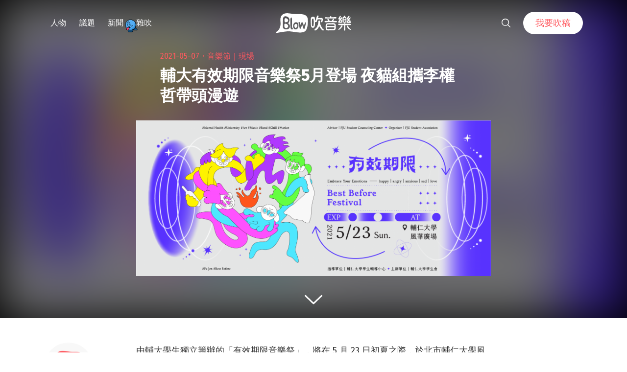

--- FILE ---
content_type: text/html; charset=UTF-8
request_url: https://blow.streetvoice.com/54662/
body_size: 19770
content:
<!doctype html>
<html lang="zh-TW">
<head>
	<meta charset="UTF-8" />
	<meta name="viewport" content="width=device-width, initial-scale=1" />
	<link rel="profile" href="https://gmpg.org/xfn/11" />
	<link href="https://blow.streetvoice.com/wp-content/themes/seedlet/assets/css/bootstrap-grid.css" rel="stylesheet">
			<style type="text/css">
					.heateor_sss_button_instagram span.heateor_sss_svg,a.heateor_sss_instagram span.heateor_sss_svg{background:radial-gradient(circle at 30% 107%,#fdf497 0,#fdf497 5%,#fd5949 45%,#d6249f 60%,#285aeb 90%)}
											.heateor_sss_horizontal_sharing .heateor_sss_svg,.heateor_sss_standard_follow_icons_container .heateor_sss_svg{
							color: #fff;
						border-width: 0px;
			border-style: solid;
			border-color: transparent;
		}
					.heateor_sss_horizontal_sharing .heateorSssTCBackground{
				color:#666;
			}
					.heateor_sss_horizontal_sharing span.heateor_sss_svg:hover,.heateor_sss_standard_follow_icons_container span.heateor_sss_svg:hover{
						border-color: transparent;
		}
		.heateor_sss_vertical_sharing span.heateor_sss_svg,.heateor_sss_floating_follow_icons_container span.heateor_sss_svg{
							color: #fff;
						border-width: 0px;
			border-style: solid;
			border-color: transparent;
		}
				.heateor_sss_vertical_sharing .heateorSssTCBackground{
			color:#666;
		}
						.heateor_sss_vertical_sharing span.heateor_sss_svg:hover,.heateor_sss_floating_follow_icons_container span.heateor_sss_svg:hover{
						border-color: transparent;
		}
		@media screen and (max-width:783px) {.heateor_sss_vertical_sharing{display:none!important}}		</style>
		<meta name='robots' content='index, follow, max-image-preview:large, max-snippet:-1, max-video-preview:-1' />

	<!-- This site is optimized with the Yoast SEO plugin v23.8 - https://yoast.com/wordpress/plugins/seo/ -->
	<title>輔大有效期限音樂祭5月登場 夜貓組攜李權哲帶頭漫遊 - Blow 吹音樂</title>
	<link rel="canonical" href="https://blow.streetvoice.com/54662/" />
	<meta property="og:locale" content="zh_TW" />
	<meta property="og:type" content="article" />
	<meta property="og:title" content="輔大有效期限音樂祭5月登場 夜貓組攜李權哲帶頭漫遊 - Blow 吹音樂" />
	<meta property="og:description" content="由輔大學生獨立籌辦的「有效期限音樂祭」，將在 5 月 23 日初夏之際，於北市輔仁大學風華廣場登場，活動與輔大學輔中心攜手合作，盼能透過音樂展演的形式，推廣心理健康議題。 本次的選團方向新穎、曲風多元，力邀來自顏社的「夜貓組」打頭陣，也陸續閱讀全文 &quot;輔大有效期限音樂祭5月登場 夜貓組攜李權哲帶頭漫遊&quot;" />
	<meta property="og:url" content="https://blow.streetvoice.com/54662/" />
	<meta property="og:site_name" content="Blow 吹音樂" />
	<meta property="article:published_time" content="2021-05-07T04:00:54+00:00" />
	<meta property="article:modified_time" content="2021-05-07T04:29:14+00:00" />
	<meta property="og:image" content="https://blow.streetvoice.com/wp-content/uploads/2021/05/有效期限社群-final-01.png" />
	<meta property="og:image:width" content="3418" />
	<meta property="og:image:height" content="1501" />
	<meta property="og:image:type" content="image/png" />
	<meta name="author" content="業務配合" />
	<meta name="twitter:label1" content="作者:" />
	<meta name="twitter:data1" content="業務配合" />
	<meta name="twitter:label2" content="預估閱讀時間" />
	<meta name="twitter:data2" content="1 分鐘" />
	<script type="application/ld+json" class="yoast-schema-graph">{"@context":"https://schema.org","@graph":[{"@type":"WebPage","@id":"https://blow.streetvoice.com/54662/","url":"https://blow.streetvoice.com/54662/","name":"輔大有效期限音樂祭5月登場 夜貓組攜李權哲帶頭漫遊 - Blow 吹音樂","isPartOf":{"@id":"https://blow.streetvoice.com/#website"},"primaryImageOfPage":{"@id":"https://blow.streetvoice.com/54662/#primaryimage"},"image":{"@id":"https://blow.streetvoice.com/54662/#primaryimage"},"thumbnailUrl":"https://blow.streetvoice.com/wp-content/uploads/2021/05/有效期限社群-final-01.png","datePublished":"2021-05-07T04:00:54+00:00","dateModified":"2021-05-07T04:29:14+00:00","author":{"@id":"https://blow.streetvoice.com/#/schema/person/1dec12059bfe473c01ee3b2c60a3fb7e"},"breadcrumb":{"@id":"https://blow.streetvoice.com/54662/#breadcrumb"},"inLanguage":"zh-TW","potentialAction":[{"@type":"ReadAction","target":["https://blow.streetvoice.com/54662/"]}]},{"@type":"ImageObject","inLanguage":"zh-TW","@id":"https://blow.streetvoice.com/54662/#primaryimage","url":"https://blow.streetvoice.com/wp-content/uploads/2021/05/有效期限社群-final-01.png","contentUrl":"https://blow.streetvoice.com/wp-content/uploads/2021/05/有效期限社群-final-01.png","width":3418,"height":1501},{"@type":"BreadcrumbList","@id":"https://blow.streetvoice.com/54662/#breadcrumb","itemListElement":[{"@type":"ListItem","position":1,"name":"Home","item":"https://blow.streetvoice.com/"},{"@type":"ListItem","position":2,"name":"輔大有效期限音樂祭5月登場 夜貓組攜李權哲帶頭漫遊"}]},{"@type":"WebSite","@id":"https://blow.streetvoice.com/#website","url":"https://blow.streetvoice.com/","name":"Blow 吹音樂","description":"獨立音樂大小事","potentialAction":[{"@type":"SearchAction","target":{"@type":"EntryPoint","urlTemplate":"https://blow.streetvoice.com/?s={search_term_string}"},"query-input":{"@type":"PropertyValueSpecification","valueRequired":true,"valueName":"search_term_string"}}],"inLanguage":"zh-TW"},{"@type":"Person","@id":"https://blow.streetvoice.com/#/schema/person/1dec12059bfe473c01ee3b2c60a3fb7e","name":"業務配合","image":{"@type":"ImageObject","inLanguage":"zh-TW","@id":"https://blow.streetvoice.com/#/schema/person/image/","url":"https://blow.streetvoice.com/wp-content/uploads/2021/12/21430498_1942947075962688_2328043997409306945_n-150x150.png","contentUrl":"https://blow.streetvoice.com/wp-content/uploads/2021/12/21430498_1942947075962688_2328043997409306945_n-150x150.png","caption":"業務配合"},"url":"https://blow.streetvoice.com/author/advertorial/"}]}</script>
	<!-- / Yoast SEO plugin. -->


<link rel='dns-prefetch' href='//fonts.googleapis.com' />
<link rel='dns-prefetch' href='//v0.wordpress.com' />
<link rel='dns-prefetch' href='//c0.wp.com' />
<link rel="alternate" type="application/rss+xml" title="訂閱《Blow 吹音樂》&raquo; 資訊提供" href="https://blow.streetvoice.com/feed/" />
<link rel="alternate" type="application/rss+xml" title="訂閱《Blow 吹音樂》&raquo; 留言的資訊提供" href="https://blow.streetvoice.com/comments/feed/" />
<link rel="alternate" type="application/rss+xml" title="訂閱《Blow 吹音樂 》&raquo;〈輔大有效期限音樂祭5月登場 夜貓組攜李權哲帶頭漫遊〉留言的資訊提供" href="https://blow.streetvoice.com/54662/feed/" />
<link rel="alternate" title="oEmbed (JSON)" type="application/json+oembed" href="https://blow.streetvoice.com/wp-json/oembed/1.0/embed?url=https%3A%2F%2Fblow.streetvoice.com%2F54662%2F" />
<link rel="alternate" title="oEmbed (XML)" type="text/xml+oembed" href="https://blow.streetvoice.com/wp-json/oembed/1.0/embed?url=https%3A%2F%2Fblow.streetvoice.com%2F54662%2F&#038;format=xml" />
<style id='wp-img-auto-sizes-contain-inline-css'>
img:is([sizes=auto i],[sizes^="auto," i]){contain-intrinsic-size:3000px 1500px}
/*# sourceURL=wp-img-auto-sizes-contain-inline-css */
</style>
<style id='wp-emoji-styles-inline-css'>

	img.wp-smiley, img.emoji {
		display: inline !important;
		border: none !important;
		box-shadow: none !important;
		height: 1em !important;
		width: 1em !important;
		margin: 0 0.07em !important;
		vertical-align: -0.1em !important;
		background: none !important;
		padding: 0 !important;
	}
/*# sourceURL=wp-emoji-styles-inline-css */
</style>
<style id='wp-block-library-inline-css'>
:root{--wp-block-synced-color:#7a00df;--wp-block-synced-color--rgb:122,0,223;--wp-bound-block-color:var(--wp-block-synced-color);--wp-editor-canvas-background:#ddd;--wp-admin-theme-color:#007cba;--wp-admin-theme-color--rgb:0,124,186;--wp-admin-theme-color-darker-10:#006ba1;--wp-admin-theme-color-darker-10--rgb:0,107,160.5;--wp-admin-theme-color-darker-20:#005a87;--wp-admin-theme-color-darker-20--rgb:0,90,135;--wp-admin-border-width-focus:2px}@media (min-resolution:192dpi){:root{--wp-admin-border-width-focus:1.5px}}.wp-element-button{cursor:pointer}:root .has-very-light-gray-background-color{background-color:#eee}:root .has-very-dark-gray-background-color{background-color:#313131}:root .has-very-light-gray-color{color:#eee}:root .has-very-dark-gray-color{color:#313131}:root .has-vivid-green-cyan-to-vivid-cyan-blue-gradient-background{background:linear-gradient(135deg,#00d084,#0693e3)}:root .has-purple-crush-gradient-background{background:linear-gradient(135deg,#34e2e4,#4721fb 50%,#ab1dfe)}:root .has-hazy-dawn-gradient-background{background:linear-gradient(135deg,#faaca8,#dad0ec)}:root .has-subdued-olive-gradient-background{background:linear-gradient(135deg,#fafae1,#67a671)}:root .has-atomic-cream-gradient-background{background:linear-gradient(135deg,#fdd79a,#004a59)}:root .has-nightshade-gradient-background{background:linear-gradient(135deg,#330968,#31cdcf)}:root .has-midnight-gradient-background{background:linear-gradient(135deg,#020381,#2874fc)}:root{--wp--preset--font-size--normal:16px;--wp--preset--font-size--huge:42px}.has-regular-font-size{font-size:1em}.has-larger-font-size{font-size:2.625em}.has-normal-font-size{font-size:var(--wp--preset--font-size--normal)}.has-huge-font-size{font-size:var(--wp--preset--font-size--huge)}.has-text-align-center{text-align:center}.has-text-align-left{text-align:left}.has-text-align-right{text-align:right}.has-fit-text{white-space:nowrap!important}#end-resizable-editor-section{display:none}.aligncenter{clear:both}.items-justified-left{justify-content:flex-start}.items-justified-center{justify-content:center}.items-justified-right{justify-content:flex-end}.items-justified-space-between{justify-content:space-between}.screen-reader-text{border:0;clip-path:inset(50%);height:1px;margin:-1px;overflow:hidden;padding:0;position:absolute;width:1px;word-wrap:normal!important}.screen-reader-text:focus{background-color:#ddd;clip-path:none;color:#444;display:block;font-size:1em;height:auto;left:5px;line-height:normal;padding:15px 23px 14px;text-decoration:none;top:5px;width:auto;z-index:100000}html :where(.has-border-color){border-style:solid}html :where([style*=border-top-color]){border-top-style:solid}html :where([style*=border-right-color]){border-right-style:solid}html :where([style*=border-bottom-color]){border-bottom-style:solid}html :where([style*=border-left-color]){border-left-style:solid}html :where([style*=border-width]){border-style:solid}html :where([style*=border-top-width]){border-top-style:solid}html :where([style*=border-right-width]){border-right-style:solid}html :where([style*=border-bottom-width]){border-bottom-style:solid}html :where([style*=border-left-width]){border-left-style:solid}html :where(img[class*=wp-image-]){height:auto;max-width:100%}:where(figure){margin:0 0 1em}html :where(.is-position-sticky){--wp-admin--admin-bar--position-offset:var(--wp-admin--admin-bar--height,0px)}@media screen and (max-width:600px){html :where(.is-position-sticky){--wp-admin--admin-bar--position-offset:0px}}
.has-text-align-justify{text-align:justify;}

/*# sourceURL=wp-block-library-inline-css */
</style><style id='global-styles-inline-css'>
:root{--wp--preset--aspect-ratio--square: 1;--wp--preset--aspect-ratio--4-3: 4/3;--wp--preset--aspect-ratio--3-4: 3/4;--wp--preset--aspect-ratio--3-2: 3/2;--wp--preset--aspect-ratio--2-3: 2/3;--wp--preset--aspect-ratio--16-9: 16/9;--wp--preset--aspect-ratio--9-16: 9/16;--wp--preset--color--black: #000000;--wp--preset--color--cyan-bluish-gray: #abb8c3;--wp--preset--color--white: #ffffff;--wp--preset--color--pale-pink: #f78da7;--wp--preset--color--vivid-red: #cf2e2e;--wp--preset--color--luminous-vivid-orange: #ff6900;--wp--preset--color--luminous-vivid-amber: #fcb900;--wp--preset--color--light-green-cyan: #7bdcb5;--wp--preset--color--vivid-green-cyan: #00d084;--wp--preset--color--pale-cyan-blue: #8ed1fc;--wp--preset--color--vivid-cyan-blue: #0693e3;--wp--preset--color--vivid-purple: #9b51e0;--wp--preset--color--primary: #ff595f;--wp--preset--color--secondary: #ff595f;--wp--preset--color--foreground: #333333;--wp--preset--color--tertiary: #FAFBF6;--wp--preset--color--background: #FFFFFF;--wp--preset--gradient--vivid-cyan-blue-to-vivid-purple: linear-gradient(135deg,rgb(6,147,227) 0%,rgb(155,81,224) 100%);--wp--preset--gradient--light-green-cyan-to-vivid-green-cyan: linear-gradient(135deg,rgb(122,220,180) 0%,rgb(0,208,130) 100%);--wp--preset--gradient--luminous-vivid-amber-to-luminous-vivid-orange: linear-gradient(135deg,rgb(252,185,0) 0%,rgb(255,105,0) 100%);--wp--preset--gradient--luminous-vivid-orange-to-vivid-red: linear-gradient(135deg,rgb(255,105,0) 0%,rgb(207,46,46) 100%);--wp--preset--gradient--very-light-gray-to-cyan-bluish-gray: linear-gradient(135deg,rgb(238,238,238) 0%,rgb(169,184,195) 100%);--wp--preset--gradient--cool-to-warm-spectrum: linear-gradient(135deg,rgb(74,234,220) 0%,rgb(151,120,209) 20%,rgb(207,42,186) 40%,rgb(238,44,130) 60%,rgb(251,105,98) 80%,rgb(254,248,76) 100%);--wp--preset--gradient--blush-light-purple: linear-gradient(135deg,rgb(255,206,236) 0%,rgb(152,150,240) 100%);--wp--preset--gradient--blush-bordeaux: linear-gradient(135deg,rgb(254,205,165) 0%,rgb(254,45,45) 50%,rgb(107,0,62) 100%);--wp--preset--gradient--luminous-dusk: linear-gradient(135deg,rgb(255,203,112) 0%,rgb(199,81,192) 50%,rgb(65,88,208) 100%);--wp--preset--gradient--pale-ocean: linear-gradient(135deg,rgb(255,245,203) 0%,rgb(182,227,212) 50%,rgb(51,167,181) 100%);--wp--preset--gradient--electric-grass: linear-gradient(135deg,rgb(202,248,128) 0%,rgb(113,206,126) 100%);--wp--preset--gradient--midnight: linear-gradient(135deg,rgb(2,3,129) 0%,rgb(40,116,252) 100%);--wp--preset--gradient--hard-diagonal: linear-gradient(to bottom right, #ff595f 49.9%, #FAFBF6 50%);--wp--preset--gradient--hard-diagonal-inverted: linear-gradient(to top left, #ff595f 49.9%, #FAFBF6 50%);--wp--preset--gradient--hard-horizontal: linear-gradient(to bottom, #ff595f 50%, #FAFBF6 50%);--wp--preset--gradient--hard-horizontal-inverted: linear-gradient(to top, #ff595f 50%, #FAFBF6 50%);--wp--preset--gradient--diagonal: linear-gradient(to bottom right, #ff595f, #FAFBF6);--wp--preset--gradient--diagonal-inverted: linear-gradient(to top left, #ff595f, #FAFBF6);--wp--preset--gradient--horizontal: linear-gradient(to bottom, #ff595f, #FAFBF6);--wp--preset--gradient--horizontal-inverted: linear-gradient(to top, #ff595f, #FAFBF6);--wp--preset--gradient--stripe: linear-gradient(to bottom, transparent 20%, #ff595f 20%, #ff595f 80%, transparent 80%);--wp--preset--font-size--small: 16px;--wp--preset--font-size--medium: 20px;--wp--preset--font-size--large: 24px;--wp--preset--font-size--x-large: 42px;--wp--preset--font-size--tiny: 14px;--wp--preset--font-size--normal: 18px;--wp--preset--font-size--huge: 28px;--wp--preset--spacing--20: 0.44rem;--wp--preset--spacing--30: 0.67rem;--wp--preset--spacing--40: 1rem;--wp--preset--spacing--50: 1.5rem;--wp--preset--spacing--60: 2.25rem;--wp--preset--spacing--70: 3.38rem;--wp--preset--spacing--80: 5.06rem;--wp--preset--shadow--natural: 6px 6px 9px rgba(0, 0, 0, 0.2);--wp--preset--shadow--deep: 12px 12px 50px rgba(0, 0, 0, 0.4);--wp--preset--shadow--sharp: 6px 6px 0px rgba(0, 0, 0, 0.2);--wp--preset--shadow--outlined: 6px 6px 0px -3px rgb(255, 255, 255), 6px 6px rgb(0, 0, 0);--wp--preset--shadow--crisp: 6px 6px 0px rgb(0, 0, 0);}:where(.is-layout-flex){gap: 0.5em;}:where(.is-layout-grid){gap: 0.5em;}body .is-layout-flex{display: flex;}.is-layout-flex{flex-wrap: wrap;align-items: center;}.is-layout-flex > :is(*, div){margin: 0;}body .is-layout-grid{display: grid;}.is-layout-grid > :is(*, div){margin: 0;}:where(.wp-block-columns.is-layout-flex){gap: 2em;}:where(.wp-block-columns.is-layout-grid){gap: 2em;}:where(.wp-block-post-template.is-layout-flex){gap: 1.25em;}:where(.wp-block-post-template.is-layout-grid){gap: 1.25em;}.has-black-color{color: var(--wp--preset--color--black) !important;}.has-cyan-bluish-gray-color{color: var(--wp--preset--color--cyan-bluish-gray) !important;}.has-white-color{color: var(--wp--preset--color--white) !important;}.has-pale-pink-color{color: var(--wp--preset--color--pale-pink) !important;}.has-vivid-red-color{color: var(--wp--preset--color--vivid-red) !important;}.has-luminous-vivid-orange-color{color: var(--wp--preset--color--luminous-vivid-orange) !important;}.has-luminous-vivid-amber-color{color: var(--wp--preset--color--luminous-vivid-amber) !important;}.has-light-green-cyan-color{color: var(--wp--preset--color--light-green-cyan) !important;}.has-vivid-green-cyan-color{color: var(--wp--preset--color--vivid-green-cyan) !important;}.has-pale-cyan-blue-color{color: var(--wp--preset--color--pale-cyan-blue) !important;}.has-vivid-cyan-blue-color{color: var(--wp--preset--color--vivid-cyan-blue) !important;}.has-vivid-purple-color{color: var(--wp--preset--color--vivid-purple) !important;}.has-black-background-color{background-color: var(--wp--preset--color--black) !important;}.has-cyan-bluish-gray-background-color{background-color: var(--wp--preset--color--cyan-bluish-gray) !important;}.has-white-background-color{background-color: var(--wp--preset--color--white) !important;}.has-pale-pink-background-color{background-color: var(--wp--preset--color--pale-pink) !important;}.has-vivid-red-background-color{background-color: var(--wp--preset--color--vivid-red) !important;}.has-luminous-vivid-orange-background-color{background-color: var(--wp--preset--color--luminous-vivid-orange) !important;}.has-luminous-vivid-amber-background-color{background-color: var(--wp--preset--color--luminous-vivid-amber) !important;}.has-light-green-cyan-background-color{background-color: var(--wp--preset--color--light-green-cyan) !important;}.has-vivid-green-cyan-background-color{background-color: var(--wp--preset--color--vivid-green-cyan) !important;}.has-pale-cyan-blue-background-color{background-color: var(--wp--preset--color--pale-cyan-blue) !important;}.has-vivid-cyan-blue-background-color{background-color: var(--wp--preset--color--vivid-cyan-blue) !important;}.has-vivid-purple-background-color{background-color: var(--wp--preset--color--vivid-purple) !important;}.has-black-border-color{border-color: var(--wp--preset--color--black) !important;}.has-cyan-bluish-gray-border-color{border-color: var(--wp--preset--color--cyan-bluish-gray) !important;}.has-white-border-color{border-color: var(--wp--preset--color--white) !important;}.has-pale-pink-border-color{border-color: var(--wp--preset--color--pale-pink) !important;}.has-vivid-red-border-color{border-color: var(--wp--preset--color--vivid-red) !important;}.has-luminous-vivid-orange-border-color{border-color: var(--wp--preset--color--luminous-vivid-orange) !important;}.has-luminous-vivid-amber-border-color{border-color: var(--wp--preset--color--luminous-vivid-amber) !important;}.has-light-green-cyan-border-color{border-color: var(--wp--preset--color--light-green-cyan) !important;}.has-vivid-green-cyan-border-color{border-color: var(--wp--preset--color--vivid-green-cyan) !important;}.has-pale-cyan-blue-border-color{border-color: var(--wp--preset--color--pale-cyan-blue) !important;}.has-vivid-cyan-blue-border-color{border-color: var(--wp--preset--color--vivid-cyan-blue) !important;}.has-vivid-purple-border-color{border-color: var(--wp--preset--color--vivid-purple) !important;}.has-vivid-cyan-blue-to-vivid-purple-gradient-background{background: var(--wp--preset--gradient--vivid-cyan-blue-to-vivid-purple) !important;}.has-light-green-cyan-to-vivid-green-cyan-gradient-background{background: var(--wp--preset--gradient--light-green-cyan-to-vivid-green-cyan) !important;}.has-luminous-vivid-amber-to-luminous-vivid-orange-gradient-background{background: var(--wp--preset--gradient--luminous-vivid-amber-to-luminous-vivid-orange) !important;}.has-luminous-vivid-orange-to-vivid-red-gradient-background{background: var(--wp--preset--gradient--luminous-vivid-orange-to-vivid-red) !important;}.has-very-light-gray-to-cyan-bluish-gray-gradient-background{background: var(--wp--preset--gradient--very-light-gray-to-cyan-bluish-gray) !important;}.has-cool-to-warm-spectrum-gradient-background{background: var(--wp--preset--gradient--cool-to-warm-spectrum) !important;}.has-blush-light-purple-gradient-background{background: var(--wp--preset--gradient--blush-light-purple) !important;}.has-blush-bordeaux-gradient-background{background: var(--wp--preset--gradient--blush-bordeaux) !important;}.has-luminous-dusk-gradient-background{background: var(--wp--preset--gradient--luminous-dusk) !important;}.has-pale-ocean-gradient-background{background: var(--wp--preset--gradient--pale-ocean) !important;}.has-electric-grass-gradient-background{background: var(--wp--preset--gradient--electric-grass) !important;}.has-midnight-gradient-background{background: var(--wp--preset--gradient--midnight) !important;}.has-small-font-size{font-size: var(--wp--preset--font-size--small) !important;}.has-medium-font-size{font-size: var(--wp--preset--font-size--medium) !important;}.has-large-font-size{font-size: var(--wp--preset--font-size--large) !important;}.has-x-large-font-size{font-size: var(--wp--preset--font-size--x-large) !important;}
/*# sourceURL=global-styles-inline-css */
</style>

<style id='classic-theme-styles-inline-css'>
/*! This file is auto-generated */
.wp-block-button__link{color:#fff;background-color:#32373c;border-radius:9999px;box-shadow:none;text-decoration:none;padding:calc(.667em + 2px) calc(1.333em + 2px);font-size:1.125em}.wp-block-file__button{background:#32373c;color:#fff;text-decoration:none}
/*# sourceURL=/wp-includes/css/classic-themes.min.css */
</style>
<link rel='stylesheet' id='dashicons-css' href='https://c0.wp.com/c/6.9/wp-includes/css/dashicons.min.css' media='all' />
<link rel='stylesheet' id='post-views-counter-frontend-css' href='https://blow.streetvoice.com/wp-content/plugins/post-views-counter/css/frontend.css?ver=1.3.11' media='all' />
<link rel='stylesheet' id='ssp-frontend-css-css' href='https://blow.streetvoice.com/wp-content/plugins/smart-scroll-posts/css/frontend/frontend.css?ver=2.0.8' media='all' />
<link rel='stylesheet' id='ppress-frontend-css' href='https://blow.streetvoice.com/wp-content/plugins/wp-user-avatar/assets/css/frontend.min.css?ver=3.2.13' media='all' />
<link rel='stylesheet' id='ppress-flatpickr-css' href='https://blow.streetvoice.com/wp-content/plugins/wp-user-avatar/assets/flatpickr/flatpickr.min.css?ver=3.2.13' media='all' />
<link rel='stylesheet' id='ppress-select2-css' href='https://blow.streetvoice.com/wp-content/plugins/wp-user-avatar/assets/select2/select2.min.css?ver=6.9' media='all' />
<link rel='stylesheet' id='seedlet-fonts-css' href='https://fonts.googleapis.com/css?family=Fira+Sans%3Aital%2Cwght%400%2C400%3B0%2C500%3B1%2C400%7CPlayfair+Display%3Aital%2Cwght%400%2C400%3B0%2C700%3B1%2C400&#038;subset=latin%2Clatin-ext' media='all' />
<link rel='stylesheet' id='seedlet-style-css' href='https://blow.streetvoice.com/wp-content/themes/seedlet/style.css?ver=1.1.13' media='all' />
<link rel='stylesheet' id='seedlet-style-navigation-css' href='https://blow.streetvoice.com/wp-content/themes/seedlet/assets/css/style-navigation.css?ver=1.1.13' media='all' />
<link rel='stylesheet' id='seedlet-print-style-css' href='https://blow.streetvoice.com/wp-content/themes/seedlet/assets/css/print.css?ver=1.1.13' media='print' />
<link rel='stylesheet' id='seedlet-custom-color-overrides-css' href='https://blow.streetvoice.com/wp-content/themes/seedlet/assets/css/custom-color-overrides.css?ver=1.1.13' media='all' />
<style id='seedlet-custom-color-overrides-inline-css'>
:root {--global--color-primary:#ff595f;--global--color-primary-hover: #4C4C4C;--global--color-secondary:#ff595f;--global--color-secondary-hover: #4C4C4C;}::selection { background-color: #F2F2F2;}::-moz-selection { background-color: #F2F2F2;}
/*# sourceURL=seedlet-custom-color-overrides-inline-css */
</style>
<link rel='stylesheet' id='heateor_sss_frontend_css-css' href='https://blow.streetvoice.com/wp-content/plugins/sassy-social-share/public/css/sassy-social-share-public.css?ver=3.3.42' media='all' />
<link rel='stylesheet' id='tablepress-default-css' href='https://blow.streetvoice.com/wp-content/plugins/tablepress/css/default.min.css?ver=1.14' media='all' />
<link rel='stylesheet' id='jetpack_css-css' href='https://c0.wp.com/p/jetpack/11.0.2/css/jetpack.css' media='all' />
<script src="https://c0.wp.com/c/6.9/wp-includes/js/jquery/jquery.min.js" id="jquery-core-js"></script>
<script src="https://c0.wp.com/c/6.9/wp-includes/js/jquery/jquery-migrate.min.js" id="jquery-migrate-js"></script>
<script src="https://blow.streetvoice.com/wp-content/plugins/wp-user-avatar/assets/flatpickr/flatpickr.min.js?ver=6.9" id="ppress-flatpickr-js"></script>
<script src="https://blow.streetvoice.com/wp-content/plugins/wp-user-avatar/assets/select2/select2.min.js?ver=6.9" id="ppress-select2-js"></script>
<link rel="https://api.w.org/" href="https://blow.streetvoice.com/wp-json/" /><link rel="alternate" title="JSON" type="application/json" href="https://blow.streetvoice.com/wp-json/wp/v2/posts/54662" /><link rel="EditURI" type="application/rsd+xml" title="RSD" href="https://blow.streetvoice.com/xmlrpc.php?rsd" />
<meta name="generator" content="WordPress 6.9" />
<link rel='shortlink' href='https://blow.streetvoice.com/?p=54662' />
<!-- Start Alexa Certify Javascript -->
<script type="text/javascript">
_atrk_opts = { atrk_acct:"CKFni1a8s700Ea", domain:"streetvoice.com",dynamic: true};
(function() { var as = document.createElement('script'); as.type = 'text/javascript'; as.async = true; as.src = "https://d31qbv1cthcecs.cloudfront.net/atrk.js"; var s = document.getElementsByTagName('script')[0];s.parentNode.insertBefore(as, s); })();
</script>
<noscript><img src="https://d5nxst8fruw4z.cloudfront.net/atrk.gif?account=CKFni1a8s700Ea" style="display:none" height="1" width="1" alt="" /></noscript>
<!-- End Alexa Certify Javascript -->
<style>img#wpstats{display:none}</style>
	<link rel="pingback" href="https://blow.streetvoice.com/xmlrpc.php"><style type="text/css">.broken_link, a.broken_link {
	text-decoration: line-through;
}</style>			<style type="text/css">
				/* If html does not have either class, do not show lazy loaded images. */
				html:not( .jetpack-lazy-images-js-enabled ):not( .js ) .jetpack-lazy-image {
					display: none;
				}
			</style>
			<script>
				document.documentElement.classList.add(
					'jetpack-lazy-images-js-enabled'
				);
			</script>
		<link rel="icon" href="https://blow.streetvoice.com/wp-content/uploads/2021/04/cropped-blow-512x512-1-32x32.png" sizes="32x32" />
<link rel="icon" href="https://blow.streetvoice.com/wp-content/uploads/2021/04/cropped-blow-512x512-1-192x192.png" sizes="192x192" />
<link rel="apple-touch-icon" href="https://blow.streetvoice.com/wp-content/uploads/2021/04/cropped-blow-512x512-1-180x180.png" />
<meta name="msapplication-TileImage" content="https://blow.streetvoice.com/wp-content/uploads/2021/04/cropped-blow-512x512-1-270x270.png" />

	<script async='async' src='https://www.googletagservices.com/tag/js/gpt.js'></script>
<script>
  var googletag = googletag || {};
  googletag.cmd = googletag.cmd || [];
</script>

			<!-- 文章內頁 --!>
        <script>
          googletag.cmd.push(function() {
            googletag.defineSlot('/6531201/bm_article_pc_300x250_1', [[300, 250], [1, 1]],'div-gpt-ad-1560939147752-0').addService(googletag.pubads());
            googletag.defineSlot('/6531201/bm_article_pc_300x250_2', [[300, 250], [1, 1]], 'div-gpt-ad-1560939147752-1').addService(googletag.pubads());
            googletag.defineSlot('/6531201/bm_article_right_pc_336x280_1', [300, 250], 'div-gpt-ad-1560939147752-2').addService(googletag.pubads());
            googletag.defineSlot('/6531201/bm_article_right_pc_336x280_2', [300, 250], 'div-gpt-ad-1560939147752-3').addService(googletag.pubads());
            googletag.defineSlot('/6531201/bm_list_right_pc_300x600', [[300, 250], [336, 280], [300, 600]], 'div-gpt-ad-1560940122581-1').addService(googletag.pubads());
            googletag.defineSlot('/6531201/bm_article_atf_mb_320x100', [[320, 50], [320, 100], [1, 1]], 'div-gpt-ad-1560939428720-0').addService(googletag.pubads());
            googletag.defineSlot('/6531201/bm_article_infeed_mb_336x280_1', [[300, 250], 'fluid', [320, 50], [336, 280], [320, 100]], 'div-gpt-ad-1560939428720-1').addService(googletag.pubads());
            googletag.defineSlot('/6531201/bm_article_infeed_mb_336x280_2', [[320, 50], [320, 100], 'fluid', [300, 250], [336, 280]], 'div-gpt-ad-1560939428720-2').addService(googletag.pubads());
            googletag.defineSlot('/6531201/bm_footer_all_mb', [[300, 250], [336, 280], 'fluid'], 'div-gpt-ad-1560939996427-0').addService(googletag.pubads());
            googletag.pubads().enableSingleRequest();
            googletag.pubads().collapseEmptyDivs();
			googletag.pubads().enableLazyLoad({
				fetchMarginPercent: 250,  // 在 5 個檢視點範圍內擷取版位。
				renderMarginPercent: 100,  //  在 2 個檢視點範圍內顯示版位。
				mobileScaling: 2.0  // 使用行動裝置時，將上述值加倍。
			});
            googletag.enableServices();
          });
        </script>
	
	<!-- Google Tag Manager -->
	<script>(function(w,d,s,l,i){w[l]=w[l]||[];w[l].push({'gtm.start':
	new Date().getTime(),event:'gtm.js'});var f=d.getElementsByTagName(s)[0],
	j=d.createElement(s),dl=l!='dataLayer'?'&l='+l:'';j.async=true;j.src=
	'https://www.googletagmanager.com/gtm.js?id='+i+dl;f.parentNode.insertBefore(j,f);
	})(window,document,'script','dataLayer','GTM-TSRQDR5');</script>
	<!-- End Google Tag Manager -->

	<!-- Global site tag (gtag.js) - Google Analytics -->
	<script async src="https://www.googletagmanager.com/gtag/js?id=UA-964610-35"></script>
	<script>
	  window.dataLayer = window.dataLayer || [];
	  function gtag(){dataLayer.push(arguments);}
	  gtag('js', new Date());
	  gtag('config', 'UA-964610-35');
	</script>

<!-- Google tag (gtag.js) -->
<script async src="https://www.googletagmanager.com/gtag/js?id=G-XSND25BJ10"></script>
<script>
  window.dataLayer = window.dataLayer || [];
  function gtag(){dataLayer.push(arguments);}
  gtag('js', new Date());

  gtag('config', 'G-XSND25BJ10');
</script>

</head>

<body class="wp-singular post-template-default single single-post postid-54662 single-format-standard wp-embed-responsive wp-theme-seedlet singular has-main-navigation">
	<!-- Google Tag Manager (noscript) -->
	<noscript><iframe src="https://www.googletagmanager.com/ns.html?id=GTM-TSRQDR5"
	height="0" width="0" style="display:none;visibility:hidden"></iframe></noscript>
	<!-- End Google Tag Manager (noscript) -->
	
<div id="page" class="site">
	<a class="skip-link screen-reader-text" href="#content">跳至主要內容</a>

	
	<header id="masthead" class="site-header header_classes has-title-and-tagline has-menu" role="banner">
		<div class="container">
				<nav id="site-navigation" class="primary-navigation" role="navigation" aria-label="主要選單">
		<button id="primary-close-menu" class="button close">
			<span class="dropdown-icon close">關閉 <svg class="svg-icon" width="24" height="24" aria-hidden="true" role="img" focusable="false" viewBox="0 0 24 24" fill="none" xmlns="http://www.w3.org/2000/svg"><path fill-rule="evenodd" clip-rule="evenodd" d="M12 10.9394L5.53033 4.46973L4.46967 5.53039L10.9393 12.0001L4.46967 18.4697L5.53033 19.5304L12 13.0607L18.4697 19.5304L19.5303 18.4697L13.0607 12.0001L19.5303 5.53039L18.4697 4.46973L12 10.9394Z" fill="currentColor"/></svg></span>
			<span class="hide-visually collapsed-text">已收合</span>
		</button>
		
		<div class="primary-menu-container"><ul id="menu-menu_new-1" class="menu-wrapper"><li class="menu-item menu-item-type-taxonomy menu-item-object-category menu-item-29570"><a href="https://blow.streetvoice.com/c/issue/">人物</a></li>
<li class="menu-item menu-item-type-taxonomy menu-item-object-category menu-item-29572"><a href="https://blow.streetvoice.com/c/review/">議題</a></li>
<li class="menu-item menu-item-type-taxonomy menu-item-object-category current-post-ancestor menu-item-29577"><a href="https://blow.streetvoice.com/c/headline/">新聞</a></li>
<li class="menu-item menu-item-type-taxonomy menu-item-object-category menu-item-29571"><a href="https://blow.streetvoice.com/c/lifestyle/">雜吹</a></li>
<li class="menu-item menu-item-type-post_type menu-item-object-page menu-item-53740"><a href="https://blow.streetvoice.com/submit/">我要吹稿</a></li>
</ul></div>
	</nav><!-- #site-navigation -->

<div class="menu-button-container">
			<button id="primary-open-menu" class="button open">
			<span class="dropdown-icon open"><svg class="svg-icon" width="24" height="24" aria-hidden="true" role="img" focusable="false" viewBox="0 0 24 24" fill="none" xmlns="http://www.w3.org/2000/svg"><path fill-rule="evenodd" clip-rule="evenodd" d="M4.5 6H19.5V7.5H4.5V6ZM4.5 12H19.5V13.5H4.5V12ZM19.5 18H4.5V19.5H19.5V18Z" fill="currentColor"/></svg></span>
			<span class="hide-visually expanded-text">已展開</span>
		</button>
	</div>
			
<div class="site-logo">
	<a href="https://blow.streetvoice.com/" rel="home">
		<img src="https://blow.streetvoice.com/wp-content/themes/seedlet/assets/img/logo-Blow-w.svg" class="logo-Blow-w">
		<img src="https://blow.streetvoice.com/wp-content/themes/seedlet/assets/img/logo-Blow-r.svg" class="logo-Blow-r">
	</a>
</div>


			<div class="d-flex">
				<form class="search" method="get" action="https://blow.streetvoice.com" role="search">
				  <input type="search" class="search-field" value="" name="s" title="搜尋關鍵字:" />
				  <marquee direction="left" scrolldelay="40" class="position-absolute icon-blow">
		        <img src="https://blow.streetvoice.com/wp-content/themes/seedlet/assets/img/blow.gif" border="0" />
		    	</marquee>
				</form>
				<a href="https://blow.streetvoice.com/submit/" class="btn btn-blow d-none d-md-inline-flex ml-10p">我要吹稿</a>
			</div>
		</div>
	</header><!-- #masthead -->

	<div id="content" class="site-content">

	<section id="primary" class="content-area">
		<main id="main" class="site-main" role="main">

			
<article id="post-54662" class="post-54662 post type-post status-publish format-standard has-post-thumbnail hentry category-events tag-5792 tag-line-today tag-8463 tag-10417 tag-11075 tag-55 tag-1042 tag-3092 tag-3673 tag-5025 entry">
	<div class="article-top">
		<div class="container">
			<div class="row justify-content-center">
				<div class="col-md-10 col-lg-9 col-xl-8">
					<header class="entry-header">
						<p class="text-red line-height-sm mb-0">
							2021-05-07・<a href="https://blow.streetvoice.com/c/headline/events/">音樂節｜現場</a>						</p>
						<h1 class="entry-title">輔大有效期限音樂祭5月登場 夜貓組攜李權哲帶頭漫遊</h1>					</header>

					
			<figure class="post-thumbnail">
				<img width="1568" height="689" src="https://blow.streetvoice.com/wp-content/uploads/2021/05/有效期限社群-final-01-1568x689.png" class="attachment-post-thumbnail size-post-thumbnail wp-post-image jetpack-lazy-image" alt="" decoding="async" loading="lazy" data-lazy-srcset="https://blow.streetvoice.com/wp-content/uploads/2021/05/有效期限社群-final-01-1568x689.png 1568w, https://blow.streetvoice.com/wp-content/uploads/2021/05/有效期限社群-final-01-300x132.png 300w, https://blow.streetvoice.com/wp-content/uploads/2021/05/有效期限社群-final-01-1024x450.png 1024w, https://blow.streetvoice.com/wp-content/uploads/2021/05/有效期限社群-final-01-768x337.png 768w, https://blow.streetvoice.com/wp-content/uploads/2021/05/有效期限社群-final-01-1536x675.png 1536w, https://blow.streetvoice.com/wp-content/uploads/2021/05/有效期限社群-final-01-2048x899.png 2048w" data-lazy-sizes="auto, (max-width: 1568px) 100vw, 1568px" data-lazy-src="https://blow.streetvoice.com/wp-content/uploads/2021/05/有效期限社群-final-01-1568x689.png?is-pending-load=1" srcset="[data-uri]" />			</figure><!-- .post-thumbnail -->

								<span class="icon-down"></span>
				</div>
			</div>
		</div>
		<div class="article-blur-bg">
			
			<figure class="post-thumbnail">
				<img width="1568" height="689" src="https://blow.streetvoice.com/wp-content/uploads/2021/05/有效期限社群-final-01-1568x689.png" class="attachment-post-thumbnail size-post-thumbnail wp-post-image jetpack-lazy-image" alt="" decoding="async" loading="lazy" data-lazy-srcset="https://blow.streetvoice.com/wp-content/uploads/2021/05/有效期限社群-final-01-1568x689.png 1568w, https://blow.streetvoice.com/wp-content/uploads/2021/05/有效期限社群-final-01-300x132.png 300w, https://blow.streetvoice.com/wp-content/uploads/2021/05/有效期限社群-final-01-1024x450.png 1024w, https://blow.streetvoice.com/wp-content/uploads/2021/05/有效期限社群-final-01-768x337.png 768w, https://blow.streetvoice.com/wp-content/uploads/2021/05/有效期限社群-final-01-1536x675.png 1536w, https://blow.streetvoice.com/wp-content/uploads/2021/05/有效期限社群-final-01-2048x899.png 2048w" data-lazy-sizes="auto, (max-width: 1568px) 100vw, 1568px" data-lazy-src="https://blow.streetvoice.com/wp-content/uploads/2021/05/有效期限社群-final-01-1568x689.png?is-pending-load=1" srcset="[data-uri]" />			</figure><!-- .post-thumbnail -->

					</div>
	</div>

	<div class="entry-content">
		<div class="container">
			<div class="row">
				<div class="col-md-9 col-lg-10 col-xl-8">
					<div class="banner-block mb-30p text-center d-lg-none">
						<!-- /6531201/bm_article_atf_mb_320x100 -->
						<div id='div-gpt-ad-1560939428720-0'>
							<script>
								googletag.cmd.push(function() { googletag.display('div-gpt-ad-1560939428720-0'); });
							</script>
						</div>
					</div><!-- 熱推方塊 A_MB -->
					<div class="text-read">
						<div class="smart_content_wrapper"><p>由輔大學生獨立籌辦的「有效期限音樂祭」，將在 5 月 23 日初夏之際，於北市輔仁大學風華廣場登場，活動與輔大學輔中心攜手合作，盼能透過音樂展演的形式，推廣心理健康議題。</p>
<p>本次的選團方向新穎、曲風多元，力邀來自顏社的「夜貓組」打頭陣，也陸續公佈了一系列精彩陣容：溫蒂漫步、荷爾蒙少年、康士坦的變化球、溫室雜草、傷心欲絕、李權哲、法蘭黛等八組豪華卡司輪番上陣，陪你度過療癒心靈、放鬆身體的一整天。</p>
<p><a href="https://blow.streetvoice.com/wp-content/uploads/2021/05/有效期限社群-final-01.png"><img loading="lazy" decoding="async" class="alignnone wp-image-54664 size-full jetpack-lazy-image" src="https://blow.streetvoice.com/wp-content/uploads/2021/05/有效期限社群-final-01.png" alt width="3418" height="1501" data-lazy-srcset="https://blow.streetvoice.com/wp-content/uploads/2021/05/有效期限社群-final-01.png 3418w, https://blow.streetvoice.com/wp-content/uploads/2021/05/有效期限社群-final-01-300x132.png 300w, https://blow.streetvoice.com/wp-content/uploads/2021/05/有效期限社群-final-01-1024x450.png 1024w, https://blow.streetvoice.com/wp-content/uploads/2021/05/有效期限社群-final-01-768x337.png 768w, https://blow.streetvoice.com/wp-content/uploads/2021/05/有效期限社群-final-01-1536x675.png 1536w, https://blow.streetvoice.com/wp-content/uploads/2021/05/有效期限社群-final-01-2048x899.png 2048w, https://blow.streetvoice.com/wp-content/uploads/2021/05/有效期限社群-final-01-1568x689.png 1568w" data-lazy-sizes="auto, (max-width: 3418px) 100vw, 3418px" data-lazy-src="https://blow.streetvoice.com/wp-content/uploads/2021/05/有效期限社群-final-01.png?is-pending-load=1" srcset="[data-uri]"><noscript><img loading="lazy" decoding="async" class="alignnone wp-image-54664 size-full" src="https://blow.streetvoice.com/wp-content/uploads/2021/05/有效期限社群-final-01.png" alt="" width="3418" height="1501" srcset="https://blow.streetvoice.com/wp-content/uploads/2021/05/有效期限社群-final-01.png 3418w, https://blow.streetvoice.com/wp-content/uploads/2021/05/有效期限社群-final-01-300x132.png 300w, https://blow.streetvoice.com/wp-content/uploads/2021/05/有效期限社群-final-01-1024x450.png 1024w, https://blow.streetvoice.com/wp-content/uploads/2021/05/有效期限社群-final-01-768x337.png 768w, https://blow.streetvoice.com/wp-content/uploads/2021/05/有效期限社群-final-01-1536x675.png 1536w, https://blow.streetvoice.com/wp-content/uploads/2021/05/有效期限社群-final-01-2048x899.png 2048w, https://blow.streetvoice.com/wp-content/uploads/2021/05/有效期限社群-final-01-1568x689.png 1568w" sizes="auto, (max-width: 3418px) 100vw, 3418px" /></noscript></a></p>
<p>活動名稱「有效期限」象徵身為學生的時光，如同市售商品有「最佳風味期」，學生生涯是大多人一生中，最勇於嘗試新事物的時光，在這既不是大人、亦非孩子的朦朧狀態，學生該如何激發自身的強烈風味，並且珍藏最美味的青春，都是活動盼引導觀眾思考的方向。</p>
<p>心理健康議題是活動的另一條支線，「有效期限音樂祭」將學生權益、議題結合音樂展演，以「音樂祭」的方式呈現，除了基礎概念傳遞，亦邀請專家深入探討、解說；此外，本活動更與輔仁大學學生輔導中心合作，透過舉辦影展及講座、邀請護理學系教授和心理諮商師導覽，深入淺出介紹身心疾病、情緒調適等議題。</p>
<p>今年「有效期限音樂祭」的主視覺設計，將五種顏色化成五個角色，象徵不同的情緒：Anxious（焦慮） 、Angry（生氣）、Happy（喜悅）、Love（愛）、sad（悲傷），呼應本次活動主題「有憂有慮」－－彼此相互牽連、共舞成心型，表示將情緒包容於音樂中，接納每一個當下的自我，及時行樂、享受自由，期望觀眾不必在意他人的眼光，釋放壓力於自在的音樂場景，隨旋律起舞、讓輕鬆節奏帶走一切憂愁。</p>
<p><iframe loading="lazy" src="https://streetvoice.com/music/embed/?id=737056&amp;t=p" width="400" height="330" frameborder="0" marginwidth="0" marginheight="0" scrolling="no" seamless="seamless"></iframe></p>
<p>活動 3 月開售即創下超早鳥票秒殺佳績，其餘預售票種更在 4 月中全數完售，現正應廣大樂迷要求，重新加開少量票券熱售中，團隊表示：「前晚看完草東，隔天來輔大草皮放鬆！」本次活動場地加大，並配合防疫措施採取實名制，請觀眾自備口罩入場，更多詳細資訊，請持續關注<a href="http://www.facebook.com/bestbeforefest">官方粉絲專頁</a>與 <a href="https://www.instagram.com/bestbeforefest/" class="broken_link">Instagram</a>！</p>
<p>【有效期限音樂祭Best Before Festival — 有憂有慮】<br />
日　　期｜2021 / 05 / 23（日）<br />
時　　間｜12:00 &#8211; 22:00<br />
場　　地｜輔仁大學 風華廣場<br />
售　　票｜<a href="https://bbfes.pse.is/3bvyp2">https://bbfes.pse.is/3bvyp2</a></p>
</div>					</div>
					<hr class="mt-30p mb-30p mobile-hide" />
					<div class="entry-author">
						<h2>文章作者</h2>
						<div class="row">
							<div class="col-auto">
								<a href="https://blow.streetvoice.com/author/advertorial/">
									<img data-del="avatar" alt="avatar" src="https://blow.streetvoice.com/wp-content/uploads/2021/12/21430498_1942947075962688_2328043997409306945_n-150x150.png" class="avatar pp-user-avatar avatar-96 photo w-100p jetpack-lazy-image" height="96" width="96" data-lazy-src="https://blow.streetvoice.com/wp-content/uploads/2021/12/21430498_1942947075962688_2328043997409306945_n-150x150.png?is-pending-load=1" srcset="[data-uri]"><noscript><img data-del="avatar" alt="avatar" src='https://blow.streetvoice.com/wp-content/uploads/2021/12/21430498_1942947075962688_2328043997409306945_n-150x150.png' class='avatar pp-user-avatar avatar-96 photo w-100p' height='96' width='96'/></noscript>								</a>
							</div>
							<div class="col">
								<div class="author-heading">
									<h2 class="author-title">
										<a href="https://blow.streetvoice.com/author/advertorial/">
											<span class="author-name">
												業務配合											</span><!-- .author-name -->
										</a>
									</h2>
								</div><!-- .author-heading -->
								<p class="author-bio">
																		<a class="author-link" href="https://blow.streetvoice.com/author/advertorial/" rel="author">瀏覽所有 業務配合 的文章</a>
								</p><!-- .author-bio -->
							</div>
						</div>
					</div><!-- .entry-author -->
					<hr class="mt-30p mb-30p" />
					<div class="row d-none d-lg-flex">
						<div class="col-lg-6">
							<div class="banner-block text-center">
								<div id='div-gpt-ad-1560939147752-2'>
									<script>
										googletag.cmd.push(function() { googletag.display('div-gpt-ad-1560939147752-2'); });
									</script>
								</div>
							</div><!-- 熱推方塊 A_PC -->
						</div>
						<div class="col-lg-6">
							<div class="banner-block text-center">
								<div id='div-gpt-ad-1560939147752-3'>
									<script>
										googletag.cmd.push(function() { googletag.display('div-gpt-ad-1560939147752-3'); });
									</script>
								</div>
							</div><!-- 熱推方塊 Ｂ_PC -->
						</div>
					</div>
				</div>
				<div class="col-md-3 col-lg-2 col-xl-2 order-md-first">
					<a href="https://blow.streetvoice.com/author/advertorial/">
						<img data-del="avatar" alt="avatar" src="https://blow.streetvoice.com/wp-content/uploads/2021/12/21430498_1942947075962688_2328043997409306945_n-150x150.png" class="avatar pp-user-avatar avatar-96 photo w-100p mb-10p jetpack-lazy-image" height="96" width="96" data-lazy-src="https://blow.streetvoice.com/wp-content/uploads/2021/12/21430498_1942947075962688_2328043997409306945_n-150x150.png?is-pending-load=1" srcset="[data-uri]"><noscript><img data-del="avatar" alt="avatar" src='https://blow.streetvoice.com/wp-content/uploads/2021/12/21430498_1942947075962688_2328043997409306945_n-150x150.png' class='avatar pp-user-avatar avatar-96 photo w-100p mb-10p' height='96' width='96'/></noscript>					</a>
					<div class="author-heading">
						<h4 class="author-title">
							作者 / <a href="https://blow.streetvoice.com/author/advertorial/">
								<span class="author-name">
									業務配合								</span><!-- .author-name -->
							</a>
						</h4>
					</div><!-- .author-heading -->
					<footer class="entry-footer">
												<span>發表：2021-05-07</span>
						<span>分類：<span class="text-red"><a href="https://blow.streetvoice.com/c/headline/events/" rel="category tag">音樂節｜現場</a></span></span>
						<span>標籤：<ul class="list-inline w-100 list-tag"><li><a href="https://blow.streetvoice.com/t/%e6%9d%8e%e6%ac%8a%e5%93%b2/" rel="tag">李權哲</a></li><li><a href="https://blow.streetvoice.com/t/line-today/" rel="tag">Line Today</a></li><li><a href="https://blow.streetvoice.com/t/%e6%ba%ab%e8%92%82%e6%bc%ab%e6%ad%a5/" rel="tag">溫蒂漫步</a></li><li><a href="https://blow.streetvoice.com/t/%e6%ba%ab%e5%ae%a4%e9%9b%9c%e8%8d%89/" rel="tag">溫室雜草</a></li><li><a href="https://blow.streetvoice.com/t/%e8%bc%94%e5%a4%a7%e6%9c%89%e6%95%88%e6%9c%9f%e9%99%90%e9%9f%b3%e6%a8%82%e7%a5%ad/" rel="tag">輔大有效期限音樂祭</a></li><li><a href="https://blow.streetvoice.com/t/%e5%82%b7%e5%bf%83%e6%ac%b2%e7%b5%95/" rel="tag">傷心欲絕</a></li><li><a href="https://blow.streetvoice.com/t/%e5%ba%b7%e5%a3%ab%e5%9d%a6%e7%9a%84%e8%ae%8a%e5%8c%96%e7%90%83/" rel="tag">康士坦的變化球</a></li><li><a href="https://blow.streetvoice.com/t/%e5%a4%9c%e8%b2%93%e7%b5%84/" rel="tag">夜貓組</a></li><li><a href="https://blow.streetvoice.com/t/%e8%8d%b7%e7%88%be%e8%92%99%e5%b0%91%e5%b9%b4/" rel="tag">荷爾蒙少年</a></li><li><a href="https://blow.streetvoice.com/t/%e6%b3%95%e8%98%ad/" rel="tag">法蘭</a></li></ul></span>
						 <div class="heateor_sss_sharing_container heateor_sss_horizontal_sharing" data-heateor-ss-offset="0" data-heateor-sss-href='https://blow.streetvoice.com/54662/'><div class="heateor_sss_sharing_ul"><a class="heateor_sss_facebook" href="https://www.facebook.com/sharer/sharer.php?u=https%3A%2F%2Fblow.streetvoice.com%2F54662%2F" title="Facebook" rel="nofollow noopener" target="_blank" style="font-size:32px!important;box-shadow:none;display:inline-block;vertical-align:middle"><span class="heateor_sss_svg" style="background-color:#3c589a;width:32px;height:32px;border-radius:999px;display:inline-block;opacity:1;float:left;font-size:32px;box-shadow:none;display:inline-block;font-size:16px;padding:0 4px;vertical-align:middle;background-repeat:repeat;overflow:hidden;padding:0;cursor:pointer;box-sizing:content-box"><svg style="display:block;border-radius:999px;" focusable="false" aria-hidden="true" xmlns="http://www.w3.org/2000/svg" width="100%" height="100%" viewBox="-5 -5 42 42"><path d="M17.78 27.5V17.008h3.522l.527-4.09h-4.05v-2.61c0-1.182.33-1.99 2.023-1.99h2.166V4.66c-.375-.05-1.66-.16-3.155-.16-3.123 0-5.26 1.905-5.26 5.405v3.016h-3.53v4.09h3.53V27.5h4.223z" fill="#fff"></path></svg></span></a><a class="heateor_sss_button_twitter" href="http://twitter.com/intent/tweet?text=%E8%BC%94%E5%A4%A7%E6%9C%89%E6%95%88%E6%9C%9F%E9%99%90%E9%9F%B3%E6%A8%82%E7%A5%AD5%E6%9C%88%E7%99%BB%E5%A0%B4%20%E5%A4%9C%E8%B2%93%E7%B5%84%E6%94%9C%E6%9D%8E%E6%AC%8A%E5%93%B2%E5%B8%B6%E9%A0%AD%E6%BC%AB%E9%81%8A&url=https%3A%2F%2Fblow.streetvoice.com%2F54662%2F" title="Twitter" rel="nofollow noopener" target="_blank" style="font-size:32px!important;box-shadow:none;display:inline-block;vertical-align:middle"><span class="heateor_sss_svg heateor_sss_s__default heateor_sss_s_twitter" style="background-color:#55acee;width:32px;height:32px;border-radius:999px;display:inline-block;opacity:1;float:left;font-size:32px;box-shadow:none;display:inline-block;font-size:16px;padding:0 4px;vertical-align:middle;background-repeat:repeat;overflow:hidden;padding:0;cursor:pointer;box-sizing:content-box"><svg style="display:block;border-radius:999px;" focusable="false" aria-hidden="true" xmlns="http://www.w3.org/2000/svg" width="100%" height="100%" viewBox="-4 -4 39 39"><path d="M28 8.557a9.913 9.913 0 0 1-2.828.775 4.93 4.93 0 0 0 2.166-2.725 9.738 9.738 0 0 1-3.13 1.194 4.92 4.92 0 0 0-3.593-1.55 4.924 4.924 0 0 0-4.794 6.049c-4.09-.21-7.72-2.17-10.15-5.15a4.942 4.942 0 0 0-.665 2.477c0 1.71.87 3.214 2.19 4.1a4.968 4.968 0 0 1-2.23-.616v.06c0 2.39 1.7 4.38 3.952 4.83-.414.115-.85.174-1.297.174-.318 0-.626-.03-.928-.086a4.935 4.935 0 0 0 4.6 3.42 9.893 9.893 0 0 1-6.114 2.107c-.398 0-.79-.023-1.175-.068a13.953 13.953 0 0 0 7.55 2.213c9.056 0 14.01-7.507 14.01-14.013 0-.213-.005-.426-.015-.637.96-.695 1.795-1.56 2.455-2.55z" fill="#fff"></path></svg></span></a><a class="heateor_sss_button_line" href="https://social-plugins.line.me/lineit/share?url=https%3A%2F%2Fblow.streetvoice.com%2F54662%2F" title="Line" rel="nofollow noopener" target="_blank" style="font-size:32px!important;box-shadow:none;display:inline-block;vertical-align:middle"><span class="heateor_sss_svg heateor_sss_s__default heateor_sss_s_line" style="background-color:#00c300;width:32px;height:32px;border-radius:999px;display:inline-block;opacity:1;float:left;font-size:32px;box-shadow:none;display:inline-block;font-size:16px;padding:0 4px;vertical-align:middle;background-repeat:repeat;overflow:hidden;padding:0;cursor:pointer;box-sizing:content-box"><svg style="display:block;border-radius:999px;" focusable="false" aria-hidden="true" xmlns="http://www.w3.org/2000/svg" width="100%" height="100%" viewBox="0 0 32 32"><path fill="#fff" d="M28 14.304c0-5.37-5.384-9.738-12-9.738S4 8.936 4 14.304c0 4.814 4.27 8.846 10.035 9.608.39.084.923.258 1.058.592.122.303.08.778.04 1.084l-.172 1.028c-.05.303-.24 1.187 1.04.647s6.91-4.07 9.43-6.968c1.737-1.905 2.57-3.842 2.57-5.99zM11.302 17.5H8.918c-.347 0-.63-.283-.63-.63V12.1c0-.346.283-.628.63-.628.348 0 .63.283.63.63v4.14h1.754c.35 0 .63.28.63.628 0 .347-.282.63-.63.63zm2.467-.63c0 .347-.284.628-.63.628-.348 0-.63-.282-.63-.63V12.1c0-.347.282-.63.63-.63.346 0 .63.284.63.63v4.77zm5.74 0c0 .27-.175.51-.433.596-.065.02-.132.032-.2.032-.195 0-.384-.094-.502-.25l-2.443-3.33v2.95c0 .35-.282.63-.63.63-.347 0-.63-.282-.63-.63V12.1c0-.27.174-.51.43-.597.066-.02.134-.033.2-.033.197 0 .386.094.503.252l2.444 3.328V12.1c0-.347.282-.63.63-.63.346 0 .63.284.63.63v4.77zm3.855-3.014c.348 0 .63.282.63.63 0 .346-.282.628-.63.628H21.61v1.126h1.755c.348 0 .63.282.63.63 0 .347-.282.628-.63.628H20.98c-.345 0-.628-.282-.628-.63v-4.766c0-.346.283-.628.63-.628h2.384c.348 0 .63.283.63.63 0 .346-.282.628-.63.628h-1.754v1.126h1.754z"/></svg></span></a><a class="heateor_sss_more" title="More" rel="nofollow noopener" style="font-size: 32px!important;border:0;box-shadow:none;display:inline-block!important;font-size:16px;padding:0 4px;vertical-align: middle;display:inline;" href="https://blow.streetvoice.com/54662/" onclick="event.preventDefault()"><span class="heateor_sss_svg" style="background-color:#ee8e2d;width:32px;height:32px;border-radius:999px;display:inline-block!important;opacity:1;float:left;font-size:32px!important;box-shadow:none;display:inline-block;font-size:16px;padding:0 4px;vertical-align:middle;display:inline;background-repeat:repeat;overflow:hidden;padding:0;cursor:pointer;box-sizing:content-box;" onclick="heateorSssMoreSharingPopup(this, 'https://blow.streetvoice.com/54662/', '%E8%BC%94%E5%A4%A7%E6%9C%89%E6%95%88%E6%9C%9F%E9%99%90%E9%9F%B3%E6%A8%82%E7%A5%AD5%E6%9C%88%E7%99%BB%E5%A0%B4%20%E5%A4%9C%E8%B2%93%E7%B5%84%E6%94%9C%E6%9D%8E%E6%AC%8A%E5%93%B2%E5%B8%B6%E9%A0%AD%E6%BC%AB%E9%81%8A', '' )"><svg xmlns="http://www.w3.org/2000/svg" style="display:block;border-radius:999px;" width="100%" height="100%" viewBox="-4 -4 38 38"><circle cx="10" cy="15" r="3" fill="#fff"></circle><circle cx="20" cy="10" r="3" fill="#fff"></circle><circle cx="20" cy="20" r="3" fill="#fff"></circle><path d="M 10 15 L 20 10 m 0 10 L 10 15" class="heateor_sss_svg_stroke heateor_sss_no_fill" stroke-width="2" stroke="#fff"></path></svg></span></a></div><div class="heateorSssClear"></div></div>					</footer><!-- .entry-footer -->
				</div>
			</div>
			<div class="banner-block mb-30p text-center d-lg-none">
				<!-- /6531201/bm_article_atf_mb_320x100 -->
				<div id='div-gpt-ad-1560939428720-1'>
					<script>
						googletag.cmd.push(function() { googletag.display('div-gpt-ad-1560939428720-1'); });
					</script>
				</div>
			</div><!-- 熱推方塊 Ｂ_MB -->
		</div>
	</div><!-- .entry-content -->
</article><!-- #post-${ID} -->
		<div class="container">
			<div class="row mb-50p">
							<div class="col-md-4 mb-20p">
					<a href="https://blow.streetvoice.com/60126/" class="d-block border-block hover-bg-black">
						<img width="420" height="218" src="https://blow.streetvoice.com/wp-content/uploads/2022/04/理想混蛋與蔡旻佑與粉絲大合照-420x218.jpg" class="attachment-spot-featured size-spot-featured wp-post-image jetpack-lazy-image" alt="" decoding="async" loading="lazy" data-lazy-srcset="https://blow.streetvoice.com/wp-content/uploads/2022/04/理想混蛋與蔡旻佑與粉絲大合照-420x218.jpg 420w, https://blow.streetvoice.com/wp-content/uploads/2022/04/理想混蛋與蔡旻佑與粉絲大合照-960x500.jpg 960w, https://blow.streetvoice.com/wp-content/uploads/2022/04/理想混蛋與蔡旻佑與粉絲大合照-750x390.jpg 750w" data-lazy-sizes="auto, (max-width: 420px) 100vw, 420px" data-lazy-src="https://blow.streetvoice.com/wp-content/uploads/2022/04/理想混蛋與蔡旻佑與粉絲大合照-420x218.jpg?is-pending-load=1" srcset="[data-uri]" />						<div class="p-20p">
							<p class="text-red line-height-sm mb-5p">
								<small>2022-04-17・音樂節｜現場</small>
							</p>
							<h4 class="height-two">《好多好多唱談祭》首日回顧：魏如萱與張震嶽首度同台、許含光與阿翰扮裝EVA</h4>
							<p class="height-three mb-0">由好多音樂籌備多時、精心舉辦的首屆《好多好多唱談祭》，昨（16）日在松山文創園區正式展開。首日壓軸的金曲歌后魏如萱，邀來張震嶽助陣開唱，兩人見面總是親子話題聊不完，在台上演出則是默契十足。魏如萱選唱了〈既然不再假裝自己不是多愁善感的詩人〉、閱讀全文 "《好多好多唱談祭》首日回顧：魏如萱與張震嶽首度同台、許含光與阿翰扮裝EVA"</p>
						</div>
					</a>
				</div>
							<div class="col-md-4 mb-20p">
					<a href="https://blow.streetvoice.com/68478/" class="d-block border-block hover-bg-black">
						<img width="420" height="218" src="https://blow.streetvoice.com/wp-content/uploads/2023/07/英金於信義區800人1-420x218.jpg" class="attachment-spot-featured size-spot-featured wp-post-image jetpack-lazy-image" alt="" decoding="async" loading="lazy" data-lazy-srcset="https://blow.streetvoice.com/wp-content/uploads/2023/07/英金於信義區800人1-420x218.jpg 420w, https://blow.streetvoice.com/wp-content/uploads/2023/07/英金於信義區800人1-960x500.jpg 960w, https://blow.streetvoice.com/wp-content/uploads/2023/07/英金於信義區800人1-750x390.jpg 750w" data-lazy-sizes="auto, (max-width: 420px) 100vw, 420px" data-lazy-src="https://blow.streetvoice.com/wp-content/uploads/2023/07/英金於信義區800人1-420x218.jpg?is-pending-load=1" srcset="[data-uri]" />						<div class="p-20p">
							<p class="text-red line-height-sm mb-5p">
								<small>2023-07-26・新聞</small>
							</p>
							<h4 class="height-two">全台最瘋的全英語派對「英語金曲復興運動」！夏日全新企劃「英金婚友社」將在8/4登場</h4>
							<p class="height-three mb-0">今年 5 月，由 DJ QuestionMark 主導、五樓製作團隊製作的英語金曲復興運動，以「英金補習班」為號召，吸引將近 500 人次來台北 PIPE 補習。 除了室內及戶外都擠滿了學生，熱舞開圈 battle、emo 搖滾合唱、YMC閱讀全文 "全台最瘋的全英語派對「英語金曲復興運動」！夏日全新企劃「英金婚友社」將在8/4登場"</p>
						</div>
					</a>
				</div>
							<div class="col-md-4 mb-20p">
					<a href="https://blow.streetvoice.com/62582/" class="d-block border-block hover-bg-black">
						<img width="420" height="218" src="https://blow.streetvoice.com/wp-content/uploads/2022/08/AMS-2022-FINAL-DRAFTS_BOOKING-SUMMARY-420x218.png" class="attachment-spot-featured size-spot-featured wp-post-image jetpack-lazy-image" alt="" decoding="async" loading="lazy" data-lazy-srcset="https://blow.streetvoice.com/wp-content/uploads/2022/08/AMS-2022-FINAL-DRAFTS_BOOKING-SUMMARY-420x218.png 420w, https://blow.streetvoice.com/wp-content/uploads/2022/08/AMS-2022-FINAL-DRAFTS_BOOKING-SUMMARY-960x500.png 960w, https://blow.streetvoice.com/wp-content/uploads/2022/08/AMS-2022-FINAL-DRAFTS_BOOKING-SUMMARY-750x390.png 750w" data-lazy-sizes="auto, (max-width: 420px) 100vw, 420px" data-lazy-src="https://blow.streetvoice.com/wp-content/uploads/2022/08/AMS-2022-FINAL-DRAFTS_BOOKING-SUMMARY-420x218.png?is-pending-load=1" srcset="[data-uri]" />						<div class="p-20p">
							<p class="text-red line-height-sm mb-5p">
								<small>2022-08-25・新聞</small>
							</p>
							<h4 class="height-two">2022東協音樂節邀請LÜCY、I Mean Us、緩緩 九月新加坡虎豹別墅登場</h4>
							<p class="height-three mb-0">在疫情逐漸消退後，創辦於 2020 年的東協音樂節，主辦單位決定在 9 月 10、11 日，連續兩天在新加坡虎豹別墅舉辦首次實體音樂節。這也是疫情後，首個東南亞國際音樂節，來自東南亞、台灣及印度音樂人傾力助陣。 此次透過「臺灣東協造音行動」閱讀全文 "2022東協音樂節邀請LÜCY、I Mean Us、緩緩 九月新加坡虎豹別墅登場"</p>
						</div>
					</a>
				</div>
						</div>
		</div>
		</main><!-- #main -->
	</section><!-- #primary -->


	</div><!-- #content -->

	<footer id="colophon" class="site-footer" role="contentinfo" aria-label="頁尾">
		<div class="container">
			<div class="row">
				<div class="col-lg-6">
					
	<div class="widget-area">
		<div class="widget-column footer-widget-1">
		<section id="text-6" class="widget widget_text"><h2 class="widget-title">關於 BLOW</h2>			<div class="textwidget"><p>給獨立音樂輕度愛好者：<br />
所有新鮮有趣、光怪陸離、你應該知道或意想不到的消息都在這裡。</p>
<p>給獨立音樂重度研究生：<br />
那些冷僻的專業知識、產業觀察、流行趨勢希望能滿足您的需求。</p>
</div>
		</section>		</div>
	</div><!-- .widget-area -->


				</div>
				<div class="col-lg-6">
					<h2 class="widget-title mb-30p">追蹤我們</h2>
					<ul class="mb-30p">
						<li><a href="https://www.facebook.com/BlowStreetVoice/" target="_blank" class="btn btn-facebook btn-circle"><span class="icon-facebook"></span></a></li>
						<li><a href="https://www.instagram.com/blowmedia_/" target="_blank" class="btn btn-instagram btn-circle"><span class="icon-instagram"></span></a></li>
					</ul>
					<h2 class="widget-title mt-30p mb-20p">相關服務</h2>
					<ul class="mb-30p">
						<li><a href="https://streetvoice.com/" target="_blank" rel="noopener">StreetVoice 街聲</a></li>
						<li><a href="https://packer.streetvoice.com/" target="_blank" rel="noopener">Packer 派歌 – 數位發行</a></li>
					</ul>
				</div>
			</div>
			<hr class="mb-20p" />
			<div class="row justify-content-between">
				<div class="col-lg">
					<a href="//blow.streetvoice.com/disclaimer/">免責聲明</a>
				</div>
				<div class="col-lg-auto">
					<small class="opacity-60">Copyright © 2026 StreetVoice International Ltd. All Rights Reserved. Blow 吹音樂 is a StreetVoice service.</small>
				</div>
			</div>
		</div>
	</footer><!-- #colophon -->

</div><!-- #page -->
<input type="hidden" id="ssp_main_postid" value="54662"/><input type="hidden" id="ssp_main_cateid" value="8177"/><script type="speculationrules">
{"prefetch":[{"source":"document","where":{"and":[{"href_matches":"/*"},{"not":{"href_matches":["/wp-*.php","/wp-admin/*","/wp-content/uploads/*","/wp-content/*","/wp-content/plugins/*","/wp-content/themes/seedlet/*","/*\\?(.+)"]}},{"not":{"selector_matches":"a[rel~=\"nofollow\"]"}},{"not":{"selector_matches":".no-prefetch, .no-prefetch a"}}]},"eagerness":"conservative"}]}
</script>
	<script>
	/(trident|msie)/i.test(navigator.userAgent)&&document.getElementById&&window.addEventListener&&window.addEventListener("hashchange",function(){var t,e=location.hash.substring(1);/^[A-z0-9_-]+$/.test(e)&&(t=document.getElementById(e))&&(/^(?:a|select|input|button|textarea)$/i.test(t.tagName)||(t.tabIndex=-1),t.focus())},!1);
	</script>
	<script id="post-views-counter-frontend-js-extra">
var pvcArgsFrontend = {"mode":"js","postID":"54662","nonce":"8d8af17178","requestURL":"https://blow.streetvoice.com/wp-admin/admin-ajax.php"};
//# sourceURL=post-views-counter-frontend-js-extra
</script>
<script src="https://blow.streetvoice.com/wp-content/plugins/post-views-counter/js/frontend.js?ver=1.3.11" id="post-views-counter-frontend-js"></script>
<script id="ssp-frontend-js-js-extra">
var ssp_frontend_js_params = {"smartscroll_load_ajax_type":"append_data_on","smartscroll_MainClass":"content-area","smartscroll_ajax_container":"smart_ajax_container","smartscroll_markup_type":"custom_markup","smartscroll_replace_url":"1","smartscroll_ajaxurl":"https://blow.streetvoice.com/wp-admin/admin-ajax.php","smartscroll_loader_type":"default_loader","smartscroll_loader_img":"https://blow.streetvoice.com/wp-content/plugins/smart-scroll-posts/images/loader/loader.gif","smartscroll_default_loader":"https://blow.streetvoice.com/wp-content/plugins/smart-scroll-posts/images/smart_scroll-ajax_loader.gif","smartscroll_posts_limit":"","smartscroll_category_options":["all"],"smartscroll_order_next_posts":"older_posts","smartscroll_post_link_target":"_self","smartscroll_posts_featured_size":"large","smartscroll_postid":"54662","smartscroll_ajax_nonce":"030adf1612"};
//# sourceURL=ssp-frontend-js-js-extra
</script>
<script src="https://blow.streetvoice.com/wp-content/plugins/smart-scroll-posts/js/frontend.js?ver=1" id="ssp-frontend-js-js"></script>
<script id="ppress-frontend-script-js-extra">
var pp_ajax_form = {"ajaxurl":"https://blow.streetvoice.com/wp-admin/admin-ajax.php","confirm_delete":"Are you sure?","deleting_text":"Deleting...","deleting_error":"An error occurred. Please try again.","nonce":"01d909fc0c","disable_ajax_form":"false"};
//# sourceURL=ppress-frontend-script-js-extra
</script>
<script src="https://blow.streetvoice.com/wp-content/plugins/wp-user-avatar/assets/js/frontend.min.js?ver=3.2.13" id="ppress-frontend-script-js"></script>
<script src="https://blow.streetvoice.com/wp-content/themes/seedlet/assets/js/primary-navigation.js?ver=1.1.13" id="seedlet-primary-navigation-script-js"></script>
<script id="heateor_sss_sharing_js-js-before">
function heateorSssLoadEvent(e) {var t=window.onload;if (typeof window.onload!="function") {window.onload=e}else{window.onload=function() {t();e()}}};	var heateorSssSharingAjaxUrl = 'https://blow.streetvoice.com/wp-admin/admin-ajax.php', heateorSssCloseIconPath = 'https://blow.streetvoice.com/wp-content/plugins/sassy-social-share/public/../images/close.png', heateorSssPluginIconPath = 'https://blow.streetvoice.com/wp-content/plugins/sassy-social-share/public/../images/logo.png', heateorSssHorizontalSharingCountEnable = 0, heateorSssVerticalSharingCountEnable = 0, heateorSssSharingOffset = -10; var heateorSssMobileStickySharingEnabled = 0;var heateorSssCopyLinkMessage = "Link copied.";var heateorSssUrlCountFetched = [], heateorSssSharesText = 'Shares', heateorSssShareText = 'Share';function heateorSssPopup(e) {window.open(e,"popUpWindow","height=400,width=600,left=400,top=100,resizable,scrollbars,toolbar=0,personalbar=0,menubar=no,location=no,directories=no,status")}
//# sourceURL=heateor_sss_sharing_js-js-before
</script>
<script src="https://blow.streetvoice.com/wp-content/plugins/sassy-social-share/public/js/sassy-social-share-public.js?ver=3.3.42" id="heateor_sss_sharing_js-js"></script>
<script src="https://blow.streetvoice.com/wp-content/plugins/jetpack/jetpack_vendor/automattic/jetpack-lazy-images/dist/intersection-observer.js?minify=false&amp;ver=f5a9d453c5a79e347f9ee90353c1abdf" id="jetpack-lazy-images-polyfill-intersectionobserver-js"></script>
<script id="jetpack-lazy-images-js-extra">
var jetpackLazyImagesL10n = {"loading_warning":"\u7cfb\u7d71\u4ecd\u5728\u8f09\u5165\u5716\u7247\u3002 \u8acb\u53d6\u6d88\u5217\u5370\uff0c\u7136\u5f8c\u518d\u8a66\u4e00\u6b21\u3002"};
//# sourceURL=jetpack-lazy-images-js-extra
</script>
<script src="https://blow.streetvoice.com/wp-content/plugins/jetpack/jetpack_vendor/automattic/jetpack-lazy-images/dist/lazy-images.js?minify=false&amp;ver=25eafb3f2ad93939cdfaaa7782cb8b85" id="jetpack-lazy-images-js"></script>
<script id="wp-emoji-settings" type="application/json">
{"baseUrl":"https://s.w.org/images/core/emoji/17.0.2/72x72/","ext":".png","svgUrl":"https://s.w.org/images/core/emoji/17.0.2/svg/","svgExt":".svg","source":{"concatemoji":"https://blow.streetvoice.com/wp-includes/js/wp-emoji-release.min.js?ver=6.9"}}
</script>
<script type="module">
/*! This file is auto-generated */
const a=JSON.parse(document.getElementById("wp-emoji-settings").textContent),o=(window._wpemojiSettings=a,"wpEmojiSettingsSupports"),s=["flag","emoji"];function i(e){try{var t={supportTests:e,timestamp:(new Date).valueOf()};sessionStorage.setItem(o,JSON.stringify(t))}catch(e){}}function c(e,t,n){e.clearRect(0,0,e.canvas.width,e.canvas.height),e.fillText(t,0,0);t=new Uint32Array(e.getImageData(0,0,e.canvas.width,e.canvas.height).data);e.clearRect(0,0,e.canvas.width,e.canvas.height),e.fillText(n,0,0);const a=new Uint32Array(e.getImageData(0,0,e.canvas.width,e.canvas.height).data);return t.every((e,t)=>e===a[t])}function p(e,t){e.clearRect(0,0,e.canvas.width,e.canvas.height),e.fillText(t,0,0);var n=e.getImageData(16,16,1,1);for(let e=0;e<n.data.length;e++)if(0!==n.data[e])return!1;return!0}function u(e,t,n,a){switch(t){case"flag":return n(e,"\ud83c\udff3\ufe0f\u200d\u26a7\ufe0f","\ud83c\udff3\ufe0f\u200b\u26a7\ufe0f")?!1:!n(e,"\ud83c\udde8\ud83c\uddf6","\ud83c\udde8\u200b\ud83c\uddf6")&&!n(e,"\ud83c\udff4\udb40\udc67\udb40\udc62\udb40\udc65\udb40\udc6e\udb40\udc67\udb40\udc7f","\ud83c\udff4\u200b\udb40\udc67\u200b\udb40\udc62\u200b\udb40\udc65\u200b\udb40\udc6e\u200b\udb40\udc67\u200b\udb40\udc7f");case"emoji":return!a(e,"\ud83e\u1fac8")}return!1}function f(e,t,n,a){let r;const o=(r="undefined"!=typeof WorkerGlobalScope&&self instanceof WorkerGlobalScope?new OffscreenCanvas(300,150):document.createElement("canvas")).getContext("2d",{willReadFrequently:!0}),s=(o.textBaseline="top",o.font="600 32px Arial",{});return e.forEach(e=>{s[e]=t(o,e,n,a)}),s}function r(e){var t=document.createElement("script");t.src=e,t.defer=!0,document.head.appendChild(t)}a.supports={everything:!0,everythingExceptFlag:!0},new Promise(t=>{let n=function(){try{var e=JSON.parse(sessionStorage.getItem(o));if("object"==typeof e&&"number"==typeof e.timestamp&&(new Date).valueOf()<e.timestamp+604800&&"object"==typeof e.supportTests)return e.supportTests}catch(e){}return null}();if(!n){if("undefined"!=typeof Worker&&"undefined"!=typeof OffscreenCanvas&&"undefined"!=typeof URL&&URL.createObjectURL&&"undefined"!=typeof Blob)try{var e="postMessage("+f.toString()+"("+[JSON.stringify(s),u.toString(),c.toString(),p.toString()].join(",")+"));",a=new Blob([e],{type:"text/javascript"});const r=new Worker(URL.createObjectURL(a),{name:"wpTestEmojiSupports"});return void(r.onmessage=e=>{i(n=e.data),r.terminate(),t(n)})}catch(e){}i(n=f(s,u,c,p))}t(n)}).then(e=>{for(const n in e)a.supports[n]=e[n],a.supports.everything=a.supports.everything&&a.supports[n],"flag"!==n&&(a.supports.everythingExceptFlag=a.supports.everythingExceptFlag&&a.supports[n]);var t;a.supports.everythingExceptFlag=a.supports.everythingExceptFlag&&!a.supports.flag,a.supports.everything||((t=a.source||{}).concatemoji?r(t.concatemoji):t.wpemoji&&t.twemoji&&(r(t.twemoji),r(t.wpemoji)))});
//# sourceURL=https://blow.streetvoice.com/wp-includes/js/wp-emoji-loader.min.js
</script>
<script src='https://stats.wp.com/e-202604.js' defer></script>
<script>
	_stq = window._stq || [];
	_stq.push([ 'view', {v:'ext',j:'1:11.0.2',blog:'113437905',post:'54662',tz:'8',srv:'blow.streetvoice.com'} ]);
	_stq.push([ 'clickTrackerInit', '113437905', '54662' ]);
</script>
<script src="https://blow.streetvoice.com/wp-content/themes/seedlet/assets/js/header.js"></script>
<script src="https://blow.streetvoice.com/wp-content/themes/seedlet/assets/js/owl.carousel.min.js"></script>
<script src="https://blow.streetvoice.com/wp-content/themes/seedlet/assets/js/owl-carousel.js"></script>
</body>
</html>


--- FILE ---
content_type: text/html; charset=utf-8
request_url: https://streetvoice.com/music/embed/?id=737056&t=p
body_size: 622
content:
<!DOCTYPE html>


<html>
<head>
    <meta charset="utf-8" />
    <meta http-equiv="Content-Type" content="text/html; charset=utf-8" />
    <title>StreetVoice 播放器</title>
    <link rel="stylesheet" href="https://akstatic.streetvoice.com/asset/CACHE/css/output.46349a6d1237.css" type="text/css">

    <script src="https://akstatic.streetvoice.com/asset/libs/jquery-3.6.0.min.js"></script>

    <script>
        var listDetailEndpoint = '/api/v5/playlist/737056/',
            listSongsEndpoint = '/api/v5/playlist/737056/songs/',
            listType = 'playlist',
            logoPath = 'https://akstatic.streetvoice.com/asset/embed/images/logo-sv.svg',
            hiddenCoverPath = 'https://akstatic.streetvoice.com/asset/embed/images/img-cover-hidden.png',
            embedUri = 'https://streetvoice.com/music/embed/?id=737056&amp;t=p',
            siteID = 1,
            transBack = ' 回到列表',
            transCopy = '請複製以下代碼後，貼入要嵌入的 html 位置',
            isIOS = false;

        $.ajaxSetup({
            data: {csrfmiddlewaretoken: '2DXV7ZKW02zaOavn1f6CeFudH3bAxXiPqKUA23elbejTbkdACevcOAvwboGe66Js' },
        });
    </script>
</head>
<body>

    <div id="embedPlayer"></div>

    <script src="https://akstatic.streetvoice.com/asset/CACHE/js/output.60304931eb1a.js"></script>

    <script src="https://akstatic.streetvoice.com/asset/bundles/vendor-react-93a072a74530a0b364bc.js" ></script>
<script src="https://akstatic.streetvoice.com/asset/bundles/EmbedPlayerPlaylist-93a072a74530a0b364bc.js" ></script>

</body>
</html>


--- FILE ---
content_type: text/html; charset=utf-8
request_url: https://www.google.com/recaptcha/api2/aframe
body_size: 265
content:
<!DOCTYPE HTML><html><head><meta http-equiv="content-type" content="text/html; charset=UTF-8"></head><body><script nonce="cxpk9FN7Hn2dOmrrnU7WfA">/** Anti-fraud and anti-abuse applications only. See google.com/recaptcha */ try{var clients={'sodar':'https://pagead2.googlesyndication.com/pagead/sodar?'};window.addEventListener("message",function(a){try{if(a.source===window.parent){var b=JSON.parse(a.data);var c=clients[b['id']];if(c){var d=document.createElement('img');d.src=c+b['params']+'&rc='+(localStorage.getItem("rc::a")?sessionStorage.getItem("rc::b"):"");window.document.body.appendChild(d);sessionStorage.setItem("rc::e",parseInt(sessionStorage.getItem("rc::e")||0)+1);localStorage.setItem("rc::h",'1768940181294');}}}catch(b){}});window.parent.postMessage("_grecaptcha_ready", "*");}catch(b){}</script></body></html>

--- FILE ---
content_type: text/css
request_url: https://akstatic.streetvoice.com/asset/CACHE/css/output.46349a6d1237.css
body_size: 2285
content:
body, div, dl, dt, dd, ul, ol, li, h1, h2, h3, h4, h5, h6, pre, code, form, fieldset, legend, input, textarea, p, blockquote, th, td {
	margin: 0;
	padding: 0;
}
body {
	font-family: 'Microsoft JhengHei', sans-serif;
	margin: 0;
	line-height: 1.6;
	font-size: 14px;
	color: #666666;
	background-color: #fff;
}
* {
	-webkit-box-sizing: border-box;
	-moz-box-sizing: border-box;
	box-sizing: border-box;
}
table {
	border-collapse: collapse;
	border-spacing: 0;
}
img {
	border: 0;
	vertical-align: middle;
}
div {
	display:block;
}
a {
	color: #999;
	text-decoration: none;
	cursor: pointer;
}
a:hover, a:focus {
	color: #ff595f;
	text-decoration: none;
}
.clearboth {
	clear:both;
}
.hide {
	display: none;
}
.form-control {
	display: block;
	width: 100%;
	height: 38px;
	padding: 6px 11px;
	font-size: 15px;
	line-height: 1.6;
	color: #555555;
	vertical-align: middle;
	background-color: #fff;
	border: 1px solid #ccc;
	-webkit-box-shadow: inset 0 1px 1px rgba(0, 0, 0, 0.075);
	box-shadow: inset 0 1px 1px rgba(0, 0, 0, 0.075);
	-webkit-transition: border-color ease-in-out 0.15s, box-shadow ease-in-out 0.15s;
	transition: border-color ease-in-out 0.15s, box-shadow ease-in-out 0.15s;
}
.form-control[disabled], .form-control[readonly], fieldset[disabled] .form-control {
	cursor: not-allowed;
	background-color: #eeeeee;
	opacity: 0.7;
	filter: alpha(opacity=70);
}
textarea.form-control {
	height: auto;
	resize: vertical;
}
/* glyphicon */
@font-face {
	font-family: 'icomoon';
	src: url("https://akstatic.streetvoice.com/asset/embed/font/icomoon.eot");
	src: url("https://akstatic.streetvoice.com/asset/embed/font/icomoon.eot?#iefix") format("embedded-opentype"), url("https://akstatic.streetvoice.com/asset/embed/font/icomoon.woff") format("woff"), url("https://akstatic.streetvoice.com/asset/embed/font/icomoon.ttf") format("truetype"), url("https://akstatic.streetvoice.com/asset/embed/font/icomoon.svg#glyphicons-halflingsregular") format("svg");
}
.glyphicon {
	position: relative;
	top: 1px;
	display: inline-block;
	font-family: 'icomoon';
	font-style: normal;
	font-weight: normal;
	line-height: 1;
	-webkit-font-smoothing: antialiased;
  -moz-osx-font-smoothing: grayscale;
}
.glyphicon-code:before {
  content: "\e900";
}
.glyphicon-facebook:before {
  content: "\e901";
}
.glyphicon-left:before {
  content: "\e902";
}
.glyphicon-lock:before {
  content: "\e903";
}
.glyphicon-play.pause:before,
.glyphicon-pause:before {
  content: "\e904";
}
.glyphicon-play:before {
  content: "\e905";
}
.glyphicon-random:before {
  content: "\e906";
}
.glyphicon-repeat-one:before {
  content: "\e907";
}
.glyphicon-repeat:before {
  content: "\e908";
}
.glyphicon-shielding:before {
  content: "\e909";
}
.glyphicon-wechat:before {
  content: "\e90a";
}
.glyphicon-weibo:before {
  content: "\e90b";
}
.glyphicon-x:before {
  content: "\e90c";
}
/* btn */
.btn {
	display: inline-block;
	padding: 6px 11px;
	margin-bottom: 0;
	font-size: 15px;
	font-weight: normal;
	line-height: 1.6;
	text-align: center;
	vertical-align: middle;
	cursor: pointer;
	border: 1px solid #888;
	border-radius: 4px;
	white-space: nowrap;
	-webkit-user-select: none;
	-moz-user-select: none;
	-ms-user-select: none;
	-o-user-select: none;
	user-select: none;
	color: #888;
	background: transparent;
	outline: none;
}
.btn:focus {
	outline: 0;
}
.btn:hover:not(.btn-random):not(.btn-repeat),
.btn:focus:not(.btn-random):not(.btn-repeat) {
	color: #fff;
	text-decoration: none;
	background-color: #888;
}
.btn:active:not(.btn-random):not(.btn-repeat),
.btn.active {
	color: #fff;
	background-color: #888;
}
.btn.disabled, .btn[disabled], fieldset[disabled] .btn {
	cursor: not-allowed;
	pointer-events: none;
	opacity: 0.6;
	filter: alpha(opacity=60);
	-webkit-box-shadow: none;
	box-shadow: none;
	background-color: #F7F7F7;
	border-color: #d8d8d8;
}
.btn-primary {
	color: #fff;
  background-color: #ff595f;
  border-color: #f8343b;
}
.btn.btn-primary:hover {
  color: #fff;
  background-color: #f8343b !important;
  border-color: #f72830;
}
.btn-xs {
	padding: 3px 6px;
	font-size: 11px;
	line-height: 1.5;
	border-radius: 3px;
}
.btn-circle {
	border-radius: 50%;
	line-height: 33px;
	font-size: 13px;
	text-align: center;
	width: 35px;
	height: 35px;
	padding: 0;
}
/* sv-html5-player-w */
#sv-html5-player-w {
	border: 1px solid #D8D8D8;
	background: #fff;
	width: 100%;
	min-width: 360px;
	height: 330px;
	position: relative;
	overflow: hidden;
	-webkit-font-smoothing: antialiased;
}
/* song-info */
.song-info {
	position: relative;
}
.song-info-icon {
	width: 100px;
	height: 100px;
	background-image: url(http://d3luje6nlvhi9q.cloudfront.net/asset/images/image_photo.png);
	background-size: 100%;
	background-repeat: no-repeat;
	position: relative;
}
.song-info-icon img {
	width: 100%;
}
.song-info .btn-circle {
	position: absolute;
	font-size: 25px;
	width: 62px;
	height: 62px;
	top: 20px;
	right: 20px;
	margin: auto;
	z-index: 2;
	opacity: 1;
	filter: alpha(opacity=100);
	-webkit-transition: opacity 0.1s linear;
	transition: opacity 0.1s linear;
}
.song-info .btn-circle .glyphicon {
	line-height: 60px;
}
.song-info .btn-circle .glyphicon-play {
	left: 2px;
}
.song-info .btn-circle .glyphicon-play.pause,
.song-info .btn-circle .glyphicon-pause {
	left: 0;
}
.song-info .track-name,
.song-info .artist-name {
	position: absolute;
	left: 115px;
	right: 100px;
	top: 10px;
	overflow: hidden;
	text-overflow: ellipsis;
	white-space: nowrap;
}
.song-info .track-name {
	font-size: 20px;
	line-height: 1.3;
	height: 26px;
}
.song-info .track-name a {
	color: #666;
}
.song-info .artist-name {
	top: 37px;
}
.song-info .active-block {
	position: absolute;
	left: 115px;
	right: 100px;
	top: 65px;
}
.song-info .active-block .btn-xs {
	margin-right: 4px;
	width: 24px;
	height: 24px;
	margin-top: 0;
	padding: 0;
}
.song-info .active-block .btn-xs .glyphicon {
	line-height: 22px;
	top: 0;
}

/* seeking-wrapper */
.seeking-wrapper {
	position: relative;
	top: 0;
	left: 0;
	right: 0;
	height: 3px;
	color: #fff;
	font-size: 12px;
}
.seeking-wrapper .bar {
	height: 3px;
	position: absolute;
	top: 0px;
	left: 0px;
	right: 0px;
	cursor: pointer;
	overflow: hidden;
	background: #fff;
	cursor: pointer;
	border-radius: none;
	margin-bottom: 0;
}
.seeking-wrapper .player-seeking-buffer {
	background: #ddd;
}
.seeking-wrapper .player-seeking-progress {
	background: #ff595f;
}
/* song-list */
.song-list {
	margin-top: 0px;
	height: 170px;
	overflow-y: auto;
	overflow-x: hidden;
	padding: 0px;
	line-height: 1.3;
	margin-bottom: 0px;
	position: relative;
}
.song-list img {
	width: 35px;
	height: 35px;
	margin: 0;
	display: none;
}
.song-list .table {
	width: 100%;
	text-align: left;
	margin-bottom: 15px;
}
.song-list .table .btn-circle {
	display: block;
}
.song-list .table .btn-circle .glyphicon {
	line-height: 33px;
	left: 1px;
}
.song-list .table .btn-circle .glyphicon-play.pause,
.song-list .table .btn-circle .glyphicon-pause {
	left: 0;
}
.table > tbody > tr > th,
.table > tbody > tr > td {
	padding: 10px 15px;
	vertical-align: middle;
	border-bottom: 1px solid #eee;
}
.table > tbody > tr > th:first-child,
.table > tbody > tr > td:first-child {
	width: 35px;
	height: 35px;
	padding: 10px 0 10px 15px;
}
.table > tbody > tr > th:last-child,
.table > tbody > tr > td:last-child {
	width: 30px;
}
.table > tbody > tr.active > td,
.table > tbody > tr.active > td a {
	color: #ff595f;
}
.table > tbody > tr.active > td {
	background: #f1f1f1;
}
.table > tbody > tr.active > td .btn-circle {
	color: #ff595f;
	border-color: #ff595f;
	display: block;
}
.table > tbody > tr.active > td .btn-circle:hover {
	color: #fff;
	border-color: #ff595f;
	background: #ff595f;
}
.table > tbody > tr.active img {
	display: none;
}
a.song-in-list {
	color: #666;
}
/* share-block */
.img-logo {
	width: 100px;
	margin-bottom: 5px;
}
.share-block {
	padding: 15px;
	width: 100%;
}
.share-block .img-logo-bottom {
	margin-top: 7px;
	width: 100px;
}
.share-block .btn {
	float: right;
	margin-left: 5px;
	margin-top: 0;
	height: 24px;
	padding: 0 6px;
  line-height: 22px;
}
/* embed-block */
.embed-block {
	padding: 10px 15px;
	position: absolute;
	background: #fff;
	left: 0;
	right: 0;
	bottom: 0;
	top: 105px;
	display: block;
	z-index: 20;
	color: #999;
}
.embed-block a {
	margin-bottom: 20px;
	color: #ff595f;
}
.embed-block p {
	margin: 10px 0;
}
#go-song-list {
	display: block;
	margin: 0;
}
a.song-in-list {
	font-size: 15px;
	color: #666;
}
a.artist-in-list {
	font-size: 12px;
	color: #888;
}
a.song-in-list:hover,
a.artist-in-list:hover {
	color: #ff595f;
}
.song-list .table tr.hide-song {
	color: #999;
	height: 58px;
}
.song-list .table tr.hide-song .btn-circle {
	display: none;
}
.song-list .table tr.hide-song .glyphicon-lock {
	margin-right: 6px;
}
#sv-html5-player-w.hide-playlist .song-list .table,
#sv-html5-player-w.hide-playlist .song-info .btn-circle,
#sv-html5-player-w.hide-playlist .seeking-wrapper,
#sv-html5-player-w.hide-playlist .song-info .artist-name,
#sv-html5-player-w.hide-playlist .song-info .active-block,
#sv-html5-player-w.hide-playlist .share-block .btn {
	display: none;
}
#sv-html5-player-w.hide-playlist .track-name {
	color: #999;
}
#sv-html5-player-w.hide-playlist .track-name .glyphicon {
	margin-right: 6px;
}
.alert {
	background-color: rgba(0, 0, 0, 0.93);
	position: absolute;
	top: 0;
	left: 0;
	right: 0;
	bottom: 0;
	z-index: 30;
	color :#fff;
	text-align: center;
	display: flex;
	-ms-flex-align: center !important;
  align-items: center !important;
}
.alert > div {
	width: 100%;
}
.alert .close {
  position: absolute;
  top: 0;
  right: 0;
  padding: 0.75rem 1.25rem;
  color: #fff;
  font-size: 1.5rem;
  font-weight: 700;
  line-height: 1;
  background: transparent;
  border: 0;
  -webkit-appearance: none;
  -moz-appearance: none;
  appearance: none;
}
.close:not(:disabled):not(.disabled) {
  cursor: pointer;
}
.alert h2 {
	margin-bottom: 10px;
}
.text-red {
	color: #ff595f;
}
.overflow-hidden {
	overflow: hidden;
}

--- FILE ---
content_type: application/javascript
request_url: https://akstatic.streetvoice.com/asset/bundles/chunk-EmbedListContainer-93a072a74530a0b364bc.js
body_size: 4995
content:
"use strict";(self.webpackChunk_name_=self.webpackChunk_name_||[]).push([[1528],{eOQi:(e,t,n)=>{n.r(t),n.d(t,{default:()=>Y});var r,o,a=n("k6Di"),c=n("79Ja"),s=n("Lr5L"),l=n("5hh5"),i=n("UHbJ"),u=n("udpn"),p=n("zThL"),f=n("q1tI"),m=n.n(f),d=n("2/na"),h=n("MFXv"),y=n("v/9N"),g=n("17x9"),v=n.n(g),b=n("nkPT"),Z=n.n(b);function E(e){var t=function(){if("undefined"==typeof Reflect||!Reflect.construct)return!1;if(Reflect.construct.sham)return!1;if("function"==typeof Proxy)return!0;try{return Boolean.prototype.valueOf.call(Reflect.construct(Boolean,[],(function(){}))),!0}catch(e){return!1}}();return function(){var n,r=(0,u.Z)(e);if(t){var o=(0,u.Z)(this).constructor;n=Reflect.construct(r,arguments,o)}else n=r.apply(this,arguments);return(0,i.Z)(this,n)}}function k(){return function(e){var t;return t=function(e){(0,l.Z)(n,e);var t=E(n);function n(){return(0,a.Z)(this,n),t.apply(this,arguments)}return(0,c.Z)(n,[{key:"shouldComponentUpdate",value:function(e,t){return!Z()(e,this.props)||!Z()(t,this.state)}}]),n}(e),(0,p.Z)(t,"displayName",e.displayName||e.name),t}}function R(e){var t=function(){if("undefined"==typeof Reflect||!Reflect.construct)return!1;if(Reflect.construct.sham)return!1;if("function"==typeof Proxy)return!0;try{return Boolean.prototype.valueOf.call(Reflect.construct(Boolean,[],(function(){}))),!0}catch(e){return!1}}();return function(){var n,r=(0,u.Z)(e);if(t){var o=(0,u.Z)(this).constructor;n=Reflect.construct(r,arguments,o)}else n=r.apply(this,arguments);return(0,i.Z)(this,n)}}var S,w,N=k()((o=function(e){(0,l.Z)(n,e);var t=R(n);function n(e){var r;return(0,a.Z)(this,n),r=t.call(this,e),(0,p.Z)((0,s.Z)(r),"toggleRandom",(function(){$(r.btnRandom).toggleClass("active"),r.props.toggleRandom(!r.props.randomMode)})),(0,p.Z)((0,s.Z)(r),"toggleLoop",(function(){var e=(r.props.loopModeCount+1)%3;e>0?$(r.btnLoop).addClass("active"):$(r.btnLoop).removeClass("active"),$(r.loopIcon).attr("class",r.state.iconClass[e]),r.props.toggleLoop(e)})),r.state={iconClass:["glyphicon glyphicon-repeat","glyphicon glyphicon-repeat","glyphicon glyphicon-repeat-one"]},r}return(0,c.Z)(n,[{key:"render",value:function(){var e=this,t=this.props,n=t.listInfo,r=t.playState,o=t.start,a=n.type,c=n.id,s=n.image,l=n.name,i=n.user,u=i.username,p=i.profile.nickname,f="album"===a?"/songs/album/":"/playlists/",d="/".concat(u).concat(f).concat(c,"/"),h="/".concat(u,"/"),y="".concat("play"===r?"glyphicon glyphicon-play pause":"glyphicon glyphicon-play");return m().createElement("div",{className:"song-info"},m().createElement("div",{className:"song-info-icon"},m().createElement("img",{className:"song-cover",src:s})),m().createElement("p",{className:"track-name"},m().createElement("a",{href:d,target:"_blank"},l)),m().createElement("p",{className:"artist-name"},m().createElement("a",{href:h,target:"_blank"},p)),m().createElement("div",{className:"active-block"},m().createElement("button",{type:"button",className:"btn btn-xs btn-random",ref:function(t){e.btnRandom=t},onClick:this.toggleRandom},m().createElement("span",{className:"glyphicon glyphicon-random"})),m().createElement("button",{type:"button",className:"btn btn-xs btn-repeat",ref:function(t){e.btnLoop=t},onClick:this.toggleLoop},m().createElement("span",{className:"glyphicon glyphicon-repeat",ref:function(t){e.loopIcon=t}}))),m().createElement("a",{className:"btn btn-circle",onClick:o},m().createElement("span",{className:y})))}}]),n}(f.Component),(0,p.Z)(o,"propTypes",{randomMode:v().bool.isRequired,loopModeCount:v().number.isRequired,toggleRandom:v().func.isRequired,toggleLoop:v().func.isRequired,listInfo:v().object.isRequired,playState:v().string.isRequired,start:v().func.isRequired}),r=o))||r;function x(e){var t=function(){if("undefined"==typeof Reflect||!Reflect.construct)return!1;if(Reflect.construct.sham)return!1;if("function"==typeof Proxy)return!0;try{return Boolean.prototype.valueOf.call(Reflect.construct(Boolean,[],(function(){}))),!0}catch(e){return!1}}();return function(){var n,r=(0,u.Z)(e);if(t){var o=(0,u.Z)(this).constructor;n=Reflect.construct(r,arguments,o)}else n=r.apply(this,arguments);return(0,i.Z)(this,n)}}var I=k()((w=function(e){(0,l.Z)(n,e);var t=x(n);function n(e){var r;return(0,a.Z)(this,n),r=t.call(this,e),(0,p.Z)((0,s.Z)(r),"onMouseDown",(function(e){if("play"===r.props.playState&&MainPlayer.pause(),"stop"!==r.props.playState){document.addEventListener("mousemove",r.onMouseMove),document.addEventListener("mouseup",r.onMouseUp);var t=(e.pageX-r.state.x)/r.state.barWidth;r.props.seekTo(t/r.props.rate)}e.stopPropagation(),e.preventDefault()})),(0,p.Z)((0,s.Z)(r),"onMouseMove",(function(e){var t=(e.pageX-r.state.x)/r.state.barWidth;r.props.seekTo(t/r.props.rate),e.stopPropagation(),e.preventDefault()})),(0,p.Z)((0,s.Z)(r),"onMouseUp",(function(e){MainPlayer.resume(),document.removeEventListener("mousemove",r.onMouseMove),document.removeEventListener("mouseup",r.onMouseUp),e.stopPropagation(),e.preventDefault()})),(0,p.Z)((0,s.Z)(r),"setBarWidth",(function(){var e=$(".player-seeking-back");r.setState({barWidth:e.width(),x:e.offset().left})})),r.state={barWidth:0,x:0},r}return(0,c.Z)(n,[{key:"componentDidMount",value:function(){this.setBarWidth()}},{key:"render",value:function(){var e=this.props,t=e.rate,n=e.buffer,r=e.seekingProgress,o={width:"".concat(n*t*100,"%")},a={width:"".concat(r*t*100,"%")};return m().createElement("div",{className:"seeking-wrapper"},m().createElement("div",{className:"player-seeking-back bar",onMouseDown:this.onMouseDown}),m().createElement("div",{className:"player-seeking-buffer bar buffer",style:o,onMouseDown:this.onMouseDown}),m().createElement("div",{className:"player-seeking-progress bar progress",style:a,onMouseDown:this.onMouseDown}))}}]),n}(f.Component),(0,p.Z)(w,"propTypes",{playState:v().string.isRequired,buffer:v().number.isRequired,seekingProgress:v().number.isRequired,rate:v().number.isRequired,pause:v().func.isRequired,resume:v().func.isRequired,seekTo:v().func.isRequired}),S=w))||S,P=n("TSYQ"),M=n.n(P),O=function(e){var t=e.listInfo.url,n=e.toggleAlert;return m().createElement("div",{className:M()("alert fade show"),role:"alert"},m().createElement("div",null,m().createElement("h2",null,"想聽完整版",m().createElement("br",null),"就到 ",m().createElement("span",{className:"text-red"},"StreetVoice 街聲")),m().createElement("a",{href:t,className:"btn btn-primary"},"前往收聽")),m().createElement("button",{type:"button",className:"close","data-dismiss":"alert","aria-label":"Close",onClick:function(){return n(!1)}},m().createElement("span",{"aria-hidden":"true"},"×")))};O.propTypes={listInfo:v().object.isRequired,toggleAlert:v().func.isRequired};const A=O;var C,B;function q(e){var t=function(){if("undefined"==typeof Reflect||!Reflect.construct)return!1;if(Reflect.construct.sham)return!1;if("function"==typeof Proxy)return!0;try{return Boolean.prototype.valueOf.call(Reflect.construct(Boolean,[],(function(){}))),!0}catch(e){return!1}}();return function(){var n,r=(0,u.Z)(e);if(t){var o=(0,u.Z)(this).constructor;n=Reflect.construct(r,arguments,o)}else n=r.apply(this,arguments);return(0,i.Z)(this,n)}}var T,L,j=k()((B=function(e){(0,l.Z)(n,e);var t=q(n);function n(){var e;(0,a.Z)(this,n);for(var r=arguments.length,o=new Array(r),c=0;c<r;c++)o[c]=arguments[c];return e=t.call.apply(t,[this].concat(o)),(0,p.Z)((0,s.Z)(e),"checkBeforePlay",(function(){var t=e.props,n=t.checkBeforePlay,r=t.isActive;n(t.index,r)})),e}return(0,c.Z)(n,[{key:"render",value:function(){var e=this.props,t=e.isActive,n=e.playState,r=e.song,o=e.duration,a=t&&"play"===n?"pause glyphicon glyphicon-play jp-play":"glyphicon glyphicon-play jp-play",c="/".concat(r.user.username,"/songs/").concat(r.id,"/"),s="/".concat(r.user.username,"/");return m().createElement("tr",{className:t},m().createElement("td",null,m().createElement("a",{className:"btn btn-circle",onClick:this.checkBeforePlay},m().createElement("span",{className:a})),m().createElement("img",{src:r.image})),m().createElement("td",null,m().createElement("a",{className:"song-in-list",href:c,target:"_blank"},r.name),m().createElement("br",null),m().createElement("a",{className:"artist-in-list",href:s,target:"_blank"},r.user.profile.nickname)),m().createElement("td",null,o))}}]),n}(f.Component),(0,p.Z)(B,"propTypes",{isActive:v().string.isRequired,playState:v().string.isRequired,song:v().object.isRequired,checkBeforePlay:v().func.isRequired,index:v().number.isRequired,duration:v().string.isRequired}),C=B))||C;function D(e){var t=function(){if("undefined"==typeof Reflect||!Reflect.construct)return!1;if(Reflect.construct.sham)return!1;if("function"==typeof Proxy)return!0;try{return Boolean.prototype.valueOf.call(Reflect.construct(Boolean,[],(function(){}))),!0}catch(e){return!1}}();return function(){var n,r=(0,u.Z)(e);if(t){var o=(0,u.Z)(this).constructor;n=Reflect.construct(r,arguments,o)}else n=r.apply(this,arguments);return(0,i.Z)(this,n)}}var _=k()((L=function(e){(0,l.Z)(n,e);var t=D(n);function n(){var e;(0,a.Z)(this,n);for(var r=arguments.length,o=new Array(r),c=0;c<r;c++)o[c]=arguments[c];return e=t.call.apply(t,[this].concat(o)),(0,p.Z)((0,s.Z)(e),"mapSongs",(function(){var t=e.props,n=t.songs,r=t.currentIndex,o=t.play,a=t.playState,c=t.checkBeforePlay,s=t.formatTime;return n.map((function(e,t){var n=r===t?"active":"",l=s?s(e.length):"00:00";return m().createElement(j,{key:"".concat(e.id,"-").concat(t),song:e,index:t,isActive:n,duration:l,play:o,playState:a,checkBeforePlay:c})}))})),e}return(0,c.Z)(n,[{key:"componentDidUpdate",value:function(){var e=58*this.props.currentIndex;$(this.songList).scrollTo(e,{duration:200})}},{key:"render",value:function(){var e=this,t=this.props,n=t.showAlert,r=t.listInfo,o=t.toggleAlert,a=this.mapSongs();return m().createElement("div",{className:"position-relative"},n&&m().createElement(A,{listInfo:r,toggleAlert:o}),m().createElement("div",{className:"song-list",ref:function(t){e.songList=t}},m().createElement("table",{className:"table"},m().createElement("tbody",null,a))))}}]),n}(f.Component),(0,p.Z)(L,"propTypes",{currentIndex:v().number.isRequired,songs:v().array.isRequired,listInfo:v().object.isRequired,play:v().func.isRequired,playState:v().string.isRequired,checkBeforePlay:v().func.isRequired,formatTime:v().func,showAlert:v().bool.isRequired,toggleAlert:v().func.isRequired}),T=L))||T;function U(e){var t=function(){if("undefined"==typeof Reflect||!Reflect.construct)return!1;if(Reflect.construct.sham)return!1;if("function"==typeof Proxy)return!0;try{return Boolean.prototype.valueOf.call(Reflect.construct(Boolean,[],(function(){}))),!0}catch(e){return!1}}();return function(){var n,r=(0,u.Z)(e);if(t){var o=(0,u.Z)(this).constructor;n=Reflect.construct(r,arguments,o)}else n=r.apply(this,arguments);return(0,i.Z)(this,n)}}var F=function(e){(0,l.Z)(n,e);var t=U(n);function n(){var e;(0,a.Z)(this,n);for(var r=arguments.length,o=new Array(r),c=0;c<r;c++)o[c]=arguments[c];return e=t.call.apply(t,[this].concat(o)),(0,p.Z)((0,s.Z)(e),"goSongList",(function(){$(e.embedBlock).hide()})),e}return(0,c.Z)(n,[{key:"shouldComponentUpdate",value:function(){return!1}},{key:"render",value:function(){var e=this,t='<iframe src="'.concat(embedUri,'" width="400" height="350" scrolling="no" frameborder="no" marginwidth="0" marginheight="0"></iframe>');return m().createElement("div",{className:"embed-block",style:{display:"none"},ref:function(t){e.embedBlock=t}},m().createElement("a",{id:"go-song-list",onClick:this.goSongList},m().createElement("span",{className:"glyphicon glyphicon-left"}),transBack),m().createElement("p",null,transCopy),m().createElement("textarea",{className:"form-control",rows:"5",value:t,readOnly:!0}))}}]),n}(f.Component);function W(e){var t=function(){if("undefined"==typeof Reflect||!Reflect.construct)return!1;if(Reflect.construct.sham)return!1;if("function"==typeof Proxy)return!0;try{return Boolean.prototype.valueOf.call(Reflect.construct(Boolean,[],(function(){}))),!0}catch(e){return!1}}();return function(){var n,r=(0,u.Z)(e);if(t){var o=(0,u.Z)(this).constructor;n=Reflect.construct(r,arguments,o)}else n=r.apply(this,arguments);return(0,i.Z)(this,n)}}var V=function(e){(0,l.Z)(n,e);var t=W(n);function n(){var e;(0,a.Z)(this,n);for(var r=arguments.length,o=new Array(r),c=0;c<r;c++)o[c]=arguments[c];return e=t.call.apply(t,[this].concat(o)),(0,p.Z)((0,s.Z)(e),"goEmded",(function(){$(".embed-block").show()})),e}return(0,c.Z)(n,[{key:"render",value:function(){var e=this.props.listInfo,t=e.name,n=e.url,r=e.user.profile.nickname,o="http://service.weibo.com/share/share.php?url=".concat(n,"&title=").concat(t,"%20by%20").concat(r,".%20StreetVoice%20街声&appkey=1353324076"),a="http://www.facebook.com/share.php?u=".concat(n),c="https://twitter.com/intent/tweet?url=".concat(n,"&text=").concat(t,"%20by%20").concat(r,".%20StreetVoice%20街聲");return m().createElement("div",{className:"share-block"},m().createElement("a",{href:window.location.origin,target:"_blank"},m().createElement("img",{src:logoPath,className:"img-logo-bottom"})),2===siteID?m().createElement("div",{style:{display:"inline"}},m().createElement("a",{className:"btn btn-xs",target:"_blank",href:o},m().createElement("span",{className:"glyphicon glyphicon-weibo"}))):m().createElement("div",{style:{display:"inline"}},m().createElement("a",{className:"btn btn-xs",target:"_blank",href:a},m().createElement("span",{className:"glyphicon glyphicon-facebook"})),m().createElement("a",{className:"btn btn-xs",target:"_blank",href:c},m().createElement("span",{className:"glyphicon glyphicon-x"}))),m().createElement("button",{type:"button",className:"btn btn-xs",id:"go-embed",onClick:this.goEmded},m().createElement("span",{className:"glyphicon glyphicon-code"})))}}]),n}(f.Component);function z(e){var t=function(){if("undefined"==typeof Reflect||!Reflect.construct)return!1;if(Reflect.construct.sham)return!1;if("function"==typeof Proxy)return!0;try{return Boolean.prototype.valueOf.call(Reflect.construct(Boolean,[],(function(){}))),!0}catch(e){return!1}}();return function(){var n,r=(0,u.Z)(e);if(t){var o=(0,u.Z)(this).constructor;n=Reflect.construct(r,arguments,o)}else n=r.apply(this,arguments);return(0,i.Z)(this,n)}}(0,p.Z)(V,"propTypes",{listInfo:v().object.isRequired});var H,X=function(e){(0,l.Z)(n,e);var t=z(n);function n(){return(0,a.Z)(this,n),t.apply(this,arguments)}return(0,c.Z)(n,[{key:"shouldComponentUpdate",value:function(){return!1}},{key:"render",value:function(){return m().createElement("div",{id:"sv-html5-player-w",className:"hide-playlist",style:{width:"400px"}},m().createElement("div",{className:"song-info"},m().createElement("div",{className:"song-info-icon"},m().createElement("img",{className:"song-cover",src:hiddenCoverPath})),m().createElement("p",{className:"track-name"},m().createElement("span",{className:"glyphicon glyphicon-lock"}),"已被隱藏或刪除")),m().createElement("div",{className:"song-list"}),m().createElement("div",{className:"share-block"},m().createElement("a",{href:window.location.origin,target:"_blank"},m().createElement("img",{src:logoPath,className:"img-logo-bottom"}))))}}]),n}(f.Component);function J(e,t){var n=Object.keys(e);if(Object.getOwnPropertySymbols){var r=Object.getOwnPropertySymbols(e);t&&(r=r.filter((function(t){return Object.getOwnPropertyDescriptor(e,t).enumerable}))),n.push.apply(n,r)}return n}function K(e){for(var t=1;t<arguments.length;t++){var n=null!=arguments[t]?arguments[t]:{};t%2?J(Object(n),!0).forEach((function(t){(0,p.Z)(e,t,n[t])})):Object.getOwnPropertyDescriptors?Object.defineProperties(e,Object.getOwnPropertyDescriptors(n)):J(Object(n)).forEach((function(t){Object.defineProperty(e,t,Object.getOwnPropertyDescriptor(n,t))}))}return e}function Q(e){var t=function(){if("undefined"==typeof Reflect||!Reflect.construct)return!1;if(Reflect.construct.sham)return!1;if("function"==typeof Proxy)return!0;try{return Boolean.prototype.valueOf.call(Reflect.construct(Boolean,[],(function(){}))),!0}catch(e){return!1}}();return function(){var n,r=(0,u.Z)(e);if(t){var o=(0,u.Z)(this).constructor;n=Reflect.construct(r,arguments,o)}else n=r.apply(this,arguments);return(0,i.Z)(this,n)}}var Y=(0,h.Y$)()(H=(0,y.Z)()(H=function(e){(0,l.Z)(n,e);var t=Q(n);function n(e){var r;return(0,a.Z)(this,n),r=t.call(this,e),(0,p.Z)((0,s.Z)(r),"getListInfo",(function(){$.get(listDetailEndpoint,(function(e){r.setState({listInfo:K(K({},e),{},{isPublic:"album"===e.type||e.public,url:"".concat(window.location.origin,"/").concat(e.user.username,"/").concat("album"===e.type?"songs/album":"playlists","/").concat(e.id,"/")})})}))})),(0,p.Z)((0,s.Z)(r),"getListSongs",(function(){var e=[],t=listSongsEndpoint;!function n(){$.get(t,(function(o){o.results.forEach((function(t){"album"!==listType?e.push(t.song):e.push(t)})),(t=o.next)?n():r.setState({songs:e,currentSong:e[0],randomArr:Array(e.length).fill().map((function(e,t){return t}))})}))}()})),(0,p.Z)((0,s.Z)(r),"start",(function(){"play"===r.state.playState?r.pause():"pause"===r.state.playState?r.resume():r.play(r.state.currentIndex)})),(0,p.Z)((0,s.Z)(r),"play",(function(e){var t=arguments.length>1&&void 0!==arguments[1]?arguments[1]:0,n=r.state,o=n.randomArr,a=n.songs,c=n.playInfo,s=o[e],l=a[s];r.player.removeSrc(),r.setState(K(K({},h.Kz),{},{playInfo:K(K({},c),{},{startAt:t}),currentIndex:s,currentSong:l,playState:"play",arrIndex:e}),(function(){r.getSongFile()}))})),(0,p.Z)((0,s.Z)(r),"getSongFile",(function(){var e=r.state.currentSong.id;$.ajax({url:"/api/v5/song/".concat(e,"/hls/file/"),type:"POST",encoding:"UTF-8",cache:!1,async:!1,dataType:"json",success:function(t){r.player.load(t.file,e)},error:r.onError})})),(0,p.Z)((0,s.Z)(r),"next",(function(){var e=r.state,t=e.loopModeCount,n=e.arrIndex,o=e.songs,a=e.randomMode;2!==t?(r.toggleAlert(!0),n<o.length-1?r.play(n+1):0===t?r.stop():a?r.setState({randomArr:r.makeRandomArr()},(function(){r.play(0)})):r.play(0)):r.play(n)})),(0,p.Z)((0,s.Z)(r),"checkBeforePlay",(function(e,t){r.toggleAlert(!0),t?r.start():r.state.randomMode?r.setState({randomArr:r.makeRandomArr(e)},(function(){r.play(0)})):r.play(e)})),(0,p.Z)((0,s.Z)(r),"stop",(function(){r.toggleRandom(r.state.randomMode),r.setState(K(K({currentSong:r.state.songs[0],currentIndex:0},h.Kz),{},{playInfo:h.OW}))})),(0,p.Z)((0,s.Z)(r),"toggleRandom",(function(e){var t=[],n=0;e?(t=r.makeRandomArr(r.state.currentIndex),n=0):(t=Array(r.state.songs.length).fill().map((function(e,t){return t})),n=r.state.currentIndex),r.setState({randomMode:e,randomArr:t,arrIndex:n})})),(0,p.Z)((0,s.Z)(r),"makeRandomArr",(function(e){for(var t=Array(r.state.songs.length).fill().map((function(e,t){return t})),n=[];t.length>0;){var o=Math.floor(Math.random()*t.length);n.push(t[o]),t.splice(o,1)}if(void 0!==e){var a=n.indexOf(e);n.splice(a,1),n.unshift(e)}return n})),(0,p.Z)((0,s.Z)(r),"toggleLoop",(function(e){r.setState({loopModeCount:e})})),(0,p.Z)((0,s.Z)(r),"toggleAlert",(function(e){r.playFull||r.setState({showAlert:e})})),r.state={listInfo:{isPublic:!0},songs:[],currentSong:{},currentIndex:0,playState:"stop",buffer:0,seekingProgress:0,elapsedInSec:0,randomMode:!1,randomArr:[],arrIndex:0,loopModeCount:0,playInfo:h.OW,showAlert:!1},r.playFull=/play=full/.test(window.location.search),r.LIMITED_TIME=30,r}return(0,c.Z)(n,[{key:"componentDidMount",value:function(){this.getListInfo(),this.getListSongs()}},{key:"componentDidUpdate",value:function(){!this.playFull&&this.state.elapsedInSec>=30&&this.next()}},{key:"render",value:function(){var e=this,t=this.state,n=t.listInfo,r=t.playState,o=t.loopModeCount,a=t.randomMode,c=t.buffer,s=t.seekingProgress,l=t.elapsedInSec,i=t.duration,u=t.songs,p=t.currentSong,f=t.currentIndex,h=t.showAlert,y=this.playFull?1:p.length/this.LIMITED_TIME;return n.user?n.isPublic?m().createElement("div",{id:"sv-html5-player-w",style:{width:"400px"}},m().createElement(N,{listInfo:n,playState:r,toggleRandom:this.toggleRandom,toggleLoop:this.toggleLoop,loopModeCount:o,randomMode:a,start:this.start}),m().createElement(I,{playState:r,rate:y,buffer:c,seekingProgress:s,elapsedInSec:l,pause:this.pause,resume:this.resume,seekTo:this.seekTo}),m().createElement(_,{songs:u,playState:r,currentSong:p,currentIndex:f,duration:i,listInfo:n,showAlert:h,checkBeforePlay:this.checkBeforePlay,play:this.play,formatTime:this.player?this.player.formatTime:null,toggleAlert:this.toggleAlert}),m().createElement(F,null),m().createElement(V,{listInfo:n}),m().createElement(d.Z,{ref:function(t){e.player=t},onLoad:this.onLoad,onStart:this.onStart,onError:this.onError,onDurationchange:this.onDurationchange,onTimeupdate:this.onTimeupdate,onProgress:this.onProgress,onSeeked:this.onSeeked,onVolumechange:this.onVolumechange,onEnded:this.onEnded,onHlsError:this.onHlsError})):m().createElement(X,{type:"playlist"}):null}}]),n}(f.Component))||H)||H},nkPT:e=>{e.exports=function e(t,n){if(t===n)return!0;if(t&&n&&"object"==typeof t&&"object"==typeof n){if(t.constructor!==n.constructor)return!1;var r,o,a;if(Array.isArray(t)){if((r=t.length)!=n.length)return!1;for(o=r;0!=o--;)if(!e(t[o],n[o]))return!1;return!0}if(t.constructor===RegExp)return t.source===n.source&&t.flags===n.flags;if(t.valueOf!==Object.prototype.valueOf)return t.valueOf()===n.valueOf();if(t.toString!==Object.prototype.toString)return t.toString()===n.toString();if((r=(a=Object.keys(t)).length)!==Object.keys(n).length)return!1;for(o=r;0!=o--;)if(!Object.prototype.hasOwnProperty.call(n,a[o]))return!1;for(o=r;0!=o--;){var c=a[o];if(("_owner"!==c||!t.$$typeof)&&!e(t[c],n[c]))return!1}return!0}return t!=t&&n!=n}}}]);